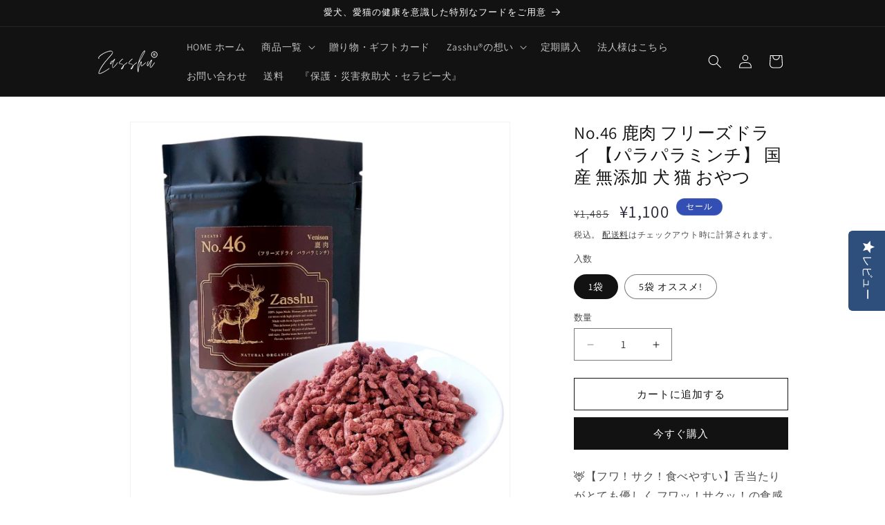

--- FILE ---
content_type: text/html; charset=utf-8
request_url: https://zasshu-jp.com/products/venison-freezedry-minced
body_size: 46004
content:
<!doctype html>
<html class="js" lang="ja">
  <head>
    <meta charset="utf-8">
    <meta http-equiv="X-UA-Compatible" content="IE=edge">
    <meta name="viewport" content="width=device-width,initial-scale=1">
    <meta name="theme-color" content="">
    <link rel="canonical" href="https://zasshu-jp.com/products/venison-freezedry-minced"><link rel="icon" type="image/png" href="//zasshu-jp.com/cdn/shop/files/db65dcb461a8f68f7b89a116f3dd63c7.png?crop=center&height=32&v=1675736533&width=32"><link rel="preconnect" href="https://fonts.shopifycdn.com" crossorigin><title>
      ザッシュ│Zasshu 鹿肉フリーズドライ【パラパラミンチ】 国産
 &ndash; Zasshu®</title>

    
      <meta name="description" content="舌当たりがとても優しく フワッ！サクッ！の食感でワンちゃんもネコちゃんも食べやすい大・大・大人気おやつです。 🦌【高品質なお肉で安心】北海道産の最高品質なエゾ鹿を食べやすいフリーズドライにしました。高級レストランでも扱われる高品質なお肉を使用！！ 【ご飯にかけてもGOOD◎】食べムラのある子、シニアの子、療養中の子にもおすすめできるご飯のトッピングとして活躍できます。カリカリの食いつきアップに、おろし器で削ってふりかけに♪ 🦌【鹿肉おやつの栄養価】国産の良質な鹿肉だけで作ったおやつです。犬は動物性タンパク質を多めに摂取するのが理想。">
    

    

<meta property="og:site_name" content="Zasshu®">
<meta property="og:url" content="https://zasshu-jp.com/products/venison-freezedry-minced">
<meta property="og:title" content="ザッシュ│Zasshu 鹿肉フリーズドライ【パラパラミンチ】 国産">
<meta property="og:type" content="product">
<meta property="og:description" content="舌当たりがとても優しく フワッ！サクッ！の食感でワンちゃんもネコちゃんも食べやすい大・大・大人気おやつです。 🦌【高品質なお肉で安心】北海道産の最高品質なエゾ鹿を食べやすいフリーズドライにしました。高級レストランでも扱われる高品質なお肉を使用！！ 【ご飯にかけてもGOOD◎】食べムラのある子、シニアの子、療養中の子にもおすすめできるご飯のトッピングとして活躍できます。カリカリの食いつきアップに、おろし器で削ってふりかけに♪ 🦌【鹿肉おやつの栄養価】国産の良質な鹿肉だけで作ったおやつです。犬は動物性タンパク質を多めに摂取するのが理想。"><meta property="og:image" content="http://zasshu-jp.com/cdn/shop/files/7_bb89db37-23ab-4ac0-b7d2-d20d4b8a8a7b.png?v=1694858179">
  <meta property="og:image:secure_url" content="https://zasshu-jp.com/cdn/shop/files/7_bb89db37-23ab-4ac0-b7d2-d20d4b8a8a7b.png?v=1694858179">
  <meta property="og:image:width" content="600">
  <meta property="og:image:height" content="600"><meta property="og:price:amount" content="1,100">
  <meta property="og:price:currency" content="JPY"><meta name="twitter:site" content="@Zasshu_Japan"><meta name="twitter:card" content="summary_large_image">
<meta name="twitter:title" content="ザッシュ│Zasshu 鹿肉フリーズドライ【パラパラミンチ】 国産">
<meta name="twitter:description" content="舌当たりがとても優しく フワッ！サクッ！の食感でワンちゃんもネコちゃんも食べやすい大・大・大人気おやつです。 🦌【高品質なお肉で安心】北海道産の最高品質なエゾ鹿を食べやすいフリーズドライにしました。高級レストランでも扱われる高品質なお肉を使用！！ 【ご飯にかけてもGOOD◎】食べムラのある子、シニアの子、療養中の子にもおすすめできるご飯のトッピングとして活躍できます。カリカリの食いつきアップに、おろし器で削ってふりかけに♪ 🦌【鹿肉おやつの栄養価】国産の良質な鹿肉だけで作ったおやつです。犬は動物性タンパク質を多めに摂取するのが理想。">


    <script src="//zasshu-jp.com/cdn/shop/t/16/assets/constants.js?v=132983761750457495441719932049" defer="defer"></script>
    <script src="//zasshu-jp.com/cdn/shop/t/16/assets/pubsub.js?v=158357773527763999511719932050" defer="defer"></script>
    <script src="//zasshu-jp.com/cdn/shop/t/16/assets/global.js?v=88558128918567037191719932049" defer="defer"></script><script src="//zasshu-jp.com/cdn/shop/t/16/assets/animations.js?v=88693664871331136111719932049" defer="defer"></script><script>window.performance && window.performance.mark && window.performance.mark('shopify.content_for_header.start');</script><meta name="google-site-verification" content="506TrHcJRqo7p4TKAxWnFPjDUW9plvaguYLCUwCIK_c">
<meta name="facebook-domain-verification" content="j1iky9oblaxh45jcznxutot6imuidm">
<meta name="facebook-domain-verification" content="fpf8l74ra7v8wa2d8132xduafgclno">
<meta id="shopify-digital-wallet" name="shopify-digital-wallet" content="/50167414949/digital_wallets/dialog">
<meta name="shopify-checkout-api-token" content="85b20c1f353c4ffa24ffbe69357e92d8">
<meta id="in-context-paypal-metadata" data-shop-id="50167414949" data-venmo-supported="false" data-environment="production" data-locale="ja_JP" data-paypal-v4="true" data-currency="JPY">
<link rel="alternate" hreflang="x-default" href="https://zasshu-jp.com/products/venison-freezedry-minced">
<link rel="alternate" hreflang="ja" href="https://zasshu-jp.com/products/venison-freezedry-minced">
<link rel="alternate" hreflang="en" href="https://zasshu-jp.com/en/products/venison-freezedry-minced">
<link rel="alternate" type="application/json+oembed" href="https://zasshu-jp.com/products/venison-freezedry-minced.oembed">
<script async="async" src="/checkouts/internal/preloads.js?locale=ja-JP"></script>
<script id="shopify-features" type="application/json">{"accessToken":"85b20c1f353c4ffa24ffbe69357e92d8","betas":["rich-media-storefront-analytics"],"domain":"zasshu-jp.com","predictiveSearch":false,"shopId":50167414949,"locale":"ja"}</script>
<script>var Shopify = Shopify || {};
Shopify.shop = "zasshu.myshopify.com";
Shopify.locale = "ja";
Shopify.currency = {"active":"JPY","rate":"1.0"};
Shopify.country = "JP";
Shopify.theme = {"name":"Dawn02【ver15.0.0】","id":139072995493,"schema_name":"Dawn","schema_version":"15.0.0","theme_store_id":887,"role":"main"};
Shopify.theme.handle = "null";
Shopify.theme.style = {"id":null,"handle":null};
Shopify.cdnHost = "zasshu-jp.com/cdn";
Shopify.routes = Shopify.routes || {};
Shopify.routes.root = "/";</script>
<script type="module">!function(o){(o.Shopify=o.Shopify||{}).modules=!0}(window);</script>
<script>!function(o){function n(){var o=[];function n(){o.push(Array.prototype.slice.apply(arguments))}return n.q=o,n}var t=o.Shopify=o.Shopify||{};t.loadFeatures=n(),t.autoloadFeatures=n()}(window);</script>
<script id="shop-js-analytics" type="application/json">{"pageType":"product"}</script>
<script defer="defer" async type="module" src="//zasshu-jp.com/cdn/shopifycloud/shop-js/modules/v2/client.init-shop-cart-sync_PyU3Cxph.ja.esm.js"></script>
<script defer="defer" async type="module" src="//zasshu-jp.com/cdn/shopifycloud/shop-js/modules/v2/chunk.common_3XpQ5sgE.esm.js"></script>
<script type="module">
  await import("//zasshu-jp.com/cdn/shopifycloud/shop-js/modules/v2/client.init-shop-cart-sync_PyU3Cxph.ja.esm.js");
await import("//zasshu-jp.com/cdn/shopifycloud/shop-js/modules/v2/chunk.common_3XpQ5sgE.esm.js");

  window.Shopify.SignInWithShop?.initShopCartSync?.({"fedCMEnabled":true,"windoidEnabled":true});

</script>
<script>(function() {
  var isLoaded = false;
  function asyncLoad() {
    if (isLoaded) return;
    isLoaded = true;
    var urls = ["https:\/\/reconvert-cdn.com\/assets\/js\/store_reconvert_node.js?v=2\u0026scid=OWM1ZjVmOWJmYjQ5MmJlNTRlMzhiNmQxZDA0NThhZjkuMTY1YTAzNmU4OWM5YjIyZTBjMjYxY2Q0Yzg3ODQzZDk=\u0026shop=zasshu.myshopify.com"];
    for (var i = 0; i < urls.length; i++) {
      var s = document.createElement('script');
      s.type = 'text/javascript';
      s.async = true;
      s.src = urls[i];
      var x = document.getElementsByTagName('script')[0];
      x.parentNode.insertBefore(s, x);
    }
  };
  if(window.attachEvent) {
    window.attachEvent('onload', asyncLoad);
  } else {
    window.addEventListener('load', asyncLoad, false);
  }
})();</script>
<script id="__st">var __st={"a":50167414949,"offset":32400,"reqid":"a15aca66-eeff-4833-a511-e3f7b271d140-1768932187","pageurl":"zasshu-jp.com\/products\/venison-freezedry-minced","u":"7e5ae7fdc86f","p":"product","rtyp":"product","rid":8248413651109};</script>
<script>window.ShopifyPaypalV4VisibilityTracking = true;</script>
<script id="captcha-bootstrap">!function(){'use strict';const t='contact',e='account',n='new_comment',o=[[t,t],['blogs',n],['comments',n],[t,'customer']],c=[[e,'customer_login'],[e,'guest_login'],[e,'recover_customer_password'],[e,'create_customer']],r=t=>t.map((([t,e])=>`form[action*='/${t}']:not([data-nocaptcha='true']) input[name='form_type'][value='${e}']`)).join(','),a=t=>()=>t?[...document.querySelectorAll(t)].map((t=>t.form)):[];function s(){const t=[...o],e=r(t);return a(e)}const i='password',u='form_key',d=['recaptcha-v3-token','g-recaptcha-response','h-captcha-response',i],f=()=>{try{return window.sessionStorage}catch{return}},m='__shopify_v',_=t=>t.elements[u];function p(t,e,n=!1){try{const o=window.sessionStorage,c=JSON.parse(o.getItem(e)),{data:r}=function(t){const{data:e,action:n}=t;return t[m]||n?{data:e,action:n}:{data:t,action:n}}(c);for(const[e,n]of Object.entries(r))t.elements[e]&&(t.elements[e].value=n);n&&o.removeItem(e)}catch(o){console.error('form repopulation failed',{error:o})}}const l='form_type',E='cptcha';function T(t){t.dataset[E]=!0}const w=window,h=w.document,L='Shopify',v='ce_forms',y='captcha';let A=!1;((t,e)=>{const n=(g='f06e6c50-85a8-45c8-87d0-21a2b65856fe',I='https://cdn.shopify.com/shopifycloud/storefront-forms-hcaptcha/ce_storefront_forms_captcha_hcaptcha.v1.5.2.iife.js',D={infoText:'hCaptchaによる保護',privacyText:'プライバシー',termsText:'利用規約'},(t,e,n)=>{const o=w[L][v],c=o.bindForm;if(c)return c(t,g,e,D).then(n);var r;o.q.push([[t,g,e,D],n]),r=I,A||(h.body.append(Object.assign(h.createElement('script'),{id:'captcha-provider',async:!0,src:r})),A=!0)});var g,I,D;w[L]=w[L]||{},w[L][v]=w[L][v]||{},w[L][v].q=[],w[L][y]=w[L][y]||{},w[L][y].protect=function(t,e){n(t,void 0,e),T(t)},Object.freeze(w[L][y]),function(t,e,n,w,h,L){const[v,y,A,g]=function(t,e,n){const i=e?o:[],u=t?c:[],d=[...i,...u],f=r(d),m=r(i),_=r(d.filter((([t,e])=>n.includes(e))));return[a(f),a(m),a(_),s()]}(w,h,L),I=t=>{const e=t.target;return e instanceof HTMLFormElement?e:e&&e.form},D=t=>v().includes(t);t.addEventListener('submit',(t=>{const e=I(t);if(!e)return;const n=D(e)&&!e.dataset.hcaptchaBound&&!e.dataset.recaptchaBound,o=_(e),c=g().includes(e)&&(!o||!o.value);(n||c)&&t.preventDefault(),c&&!n&&(function(t){try{if(!f())return;!function(t){const e=f();if(!e)return;const n=_(t);if(!n)return;const o=n.value;o&&e.removeItem(o)}(t);const e=Array.from(Array(32),(()=>Math.random().toString(36)[2])).join('');!function(t,e){_(t)||t.append(Object.assign(document.createElement('input'),{type:'hidden',name:u})),t.elements[u].value=e}(t,e),function(t,e){const n=f();if(!n)return;const o=[...t.querySelectorAll(`input[type='${i}']`)].map((({name:t})=>t)),c=[...d,...o],r={};for(const[a,s]of new FormData(t).entries())c.includes(a)||(r[a]=s);n.setItem(e,JSON.stringify({[m]:1,action:t.action,data:r}))}(t,e)}catch(e){console.error('failed to persist form',e)}}(e),e.submit())}));const S=(t,e)=>{t&&!t.dataset[E]&&(n(t,e.some((e=>e===t))),T(t))};for(const o of['focusin','change'])t.addEventListener(o,(t=>{const e=I(t);D(e)&&S(e,y())}));const B=e.get('form_key'),M=e.get(l),P=B&&M;t.addEventListener('DOMContentLoaded',(()=>{const t=y();if(P)for(const e of t)e.elements[l].value===M&&p(e,B);[...new Set([...A(),...v().filter((t=>'true'===t.dataset.shopifyCaptcha))])].forEach((e=>S(e,t)))}))}(h,new URLSearchParams(w.location.search),n,t,e,['guest_login'])})(!0,!0)}();</script>
<script integrity="sha256-4kQ18oKyAcykRKYeNunJcIwy7WH5gtpwJnB7kiuLZ1E=" data-source-attribution="shopify.loadfeatures" defer="defer" src="//zasshu-jp.com/cdn/shopifycloud/storefront/assets/storefront/load_feature-a0a9edcb.js" crossorigin="anonymous"></script>
<script data-source-attribution="shopify.dynamic_checkout.dynamic.init">var Shopify=Shopify||{};Shopify.PaymentButton=Shopify.PaymentButton||{isStorefrontPortableWallets:!0,init:function(){window.Shopify.PaymentButton.init=function(){};var t=document.createElement("script");t.src="https://zasshu-jp.com/cdn/shopifycloud/portable-wallets/latest/portable-wallets.ja.js",t.type="module",document.head.appendChild(t)}};
</script>
<script data-source-attribution="shopify.dynamic_checkout.buyer_consent">
  function portableWalletsHideBuyerConsent(e){var t=document.getElementById("shopify-buyer-consent"),n=document.getElementById("shopify-subscription-policy-button");t&&n&&(t.classList.add("hidden"),t.setAttribute("aria-hidden","true"),n.removeEventListener("click",e))}function portableWalletsShowBuyerConsent(e){var t=document.getElementById("shopify-buyer-consent"),n=document.getElementById("shopify-subscription-policy-button");t&&n&&(t.classList.remove("hidden"),t.removeAttribute("aria-hidden"),n.addEventListener("click",e))}window.Shopify?.PaymentButton&&(window.Shopify.PaymentButton.hideBuyerConsent=portableWalletsHideBuyerConsent,window.Shopify.PaymentButton.showBuyerConsent=portableWalletsShowBuyerConsent);
</script>
<script>
  function portableWalletsCleanup(e){e&&e.src&&console.error("Failed to load portable wallets script "+e.src);var t=document.querySelectorAll("shopify-accelerated-checkout .shopify-payment-button__skeleton, shopify-accelerated-checkout-cart .wallet-cart-button__skeleton"),e=document.getElementById("shopify-buyer-consent");for(let e=0;e<t.length;e++)t[e].remove();e&&e.remove()}function portableWalletsNotLoadedAsModule(e){e instanceof ErrorEvent&&"string"==typeof e.message&&e.message.includes("import.meta")&&"string"==typeof e.filename&&e.filename.includes("portable-wallets")&&(window.removeEventListener("error",portableWalletsNotLoadedAsModule),window.Shopify.PaymentButton.failedToLoad=e,"loading"===document.readyState?document.addEventListener("DOMContentLoaded",window.Shopify.PaymentButton.init):window.Shopify.PaymentButton.init())}window.addEventListener("error",portableWalletsNotLoadedAsModule);
</script>

<script type="module" src="https://zasshu-jp.com/cdn/shopifycloud/portable-wallets/latest/portable-wallets.ja.js" onError="portableWalletsCleanup(this)" crossorigin="anonymous"></script>
<script nomodule>
  document.addEventListener("DOMContentLoaded", portableWalletsCleanup);
</script>

<link id="shopify-accelerated-checkout-styles" rel="stylesheet" media="screen" href="https://zasshu-jp.com/cdn/shopifycloud/portable-wallets/latest/accelerated-checkout-backwards-compat.css" crossorigin="anonymous">
<style id="shopify-accelerated-checkout-cart">
        #shopify-buyer-consent {
  margin-top: 1em;
  display: inline-block;
  width: 100%;
}

#shopify-buyer-consent.hidden {
  display: none;
}

#shopify-subscription-policy-button {
  background: none;
  border: none;
  padding: 0;
  text-decoration: underline;
  font-size: inherit;
  cursor: pointer;
}

#shopify-subscription-policy-button::before {
  box-shadow: none;
}

      </style>
<script id="sections-script" data-sections="header" defer="defer" src="//zasshu-jp.com/cdn/shop/t/16/compiled_assets/scripts.js?v=1852"></script>
<script>window.performance && window.performance.mark && window.performance.mark('shopify.content_for_header.end');</script>


    <style data-shopify>
      @font-face {
  font-family: Assistant;
  font-weight: 400;
  font-style: normal;
  font-display: swap;
  src: url("//zasshu-jp.com/cdn/fonts/assistant/assistant_n4.9120912a469cad1cc292572851508ca49d12e768.woff2") format("woff2"),
       url("//zasshu-jp.com/cdn/fonts/assistant/assistant_n4.6e9875ce64e0fefcd3f4446b7ec9036b3ddd2985.woff") format("woff");
}

      @font-face {
  font-family: Assistant;
  font-weight: 700;
  font-style: normal;
  font-display: swap;
  src: url("//zasshu-jp.com/cdn/fonts/assistant/assistant_n7.bf44452348ec8b8efa3aa3068825305886b1c83c.woff2") format("woff2"),
       url("//zasshu-jp.com/cdn/fonts/assistant/assistant_n7.0c887fee83f6b3bda822f1150b912c72da0f7b64.woff") format("woff");
}

      
      
      @font-face {
  font-family: Assistant;
  font-weight: 400;
  font-style: normal;
  font-display: swap;
  src: url("//zasshu-jp.com/cdn/fonts/assistant/assistant_n4.9120912a469cad1cc292572851508ca49d12e768.woff2") format("woff2"),
       url("//zasshu-jp.com/cdn/fonts/assistant/assistant_n4.6e9875ce64e0fefcd3f4446b7ec9036b3ddd2985.woff") format("woff");
}


      
        :root,
        .color-scheme-1 {
          --color-background: 255,255,255;
        
          --gradient-background: #ffffff;
        

        

        --color-foreground: 18,18,18;
        --color-background-contrast: 191,191,191;
        --color-shadow: 18,18,18;
        --color-button: 18,18,18;
        --color-button-text: 255,255,255;
        --color-secondary-button: 255,255,255;
        --color-secondary-button-text: 18,18,18;
        --color-link: 18,18,18;
        --color-badge-foreground: 18,18,18;
        --color-badge-background: 255,255,255;
        --color-badge-border: 18,18,18;
        --payment-terms-background-color: rgb(255 255 255);
      }
      
        
        .color-scheme-2 {
          --color-background: 243,243,243;
        
          --gradient-background: #f3f3f3;
        

        

        --color-foreground: 18,18,18;
        --color-background-contrast: 179,179,179;
        --color-shadow: 18,18,18;
        --color-button: 18,18,18;
        --color-button-text: 243,243,243;
        --color-secondary-button: 243,243,243;
        --color-secondary-button-text: 18,18,18;
        --color-link: 18,18,18;
        --color-badge-foreground: 18,18,18;
        --color-badge-background: 243,243,243;
        --color-badge-border: 18,18,18;
        --payment-terms-background-color: rgb(243 243 243);
      }
      
        
        .color-scheme-3 {
          --color-background: 36,40,51;
        
          --gradient-background: #242833;
        

        

        --color-foreground: 255,255,255;
        --color-background-contrast: 47,52,66;
        --color-shadow: 18,18,18;
        --color-button: 255,255,255;
        --color-button-text: 0,0,0;
        --color-secondary-button: 36,40,51;
        --color-secondary-button-text: 255,255,255;
        --color-link: 255,255,255;
        --color-badge-foreground: 255,255,255;
        --color-badge-background: 36,40,51;
        --color-badge-border: 255,255,255;
        --payment-terms-background-color: rgb(36 40 51);
      }
      
        
        .color-scheme-4 {
          --color-background: 18,18,18;
        
          --gradient-background: #121212;
        

        

        --color-foreground: 255,255,255;
        --color-background-contrast: 146,146,146;
        --color-shadow: 18,18,18;
        --color-button: 255,255,255;
        --color-button-text: 18,18,18;
        --color-secondary-button: 18,18,18;
        --color-secondary-button-text: 255,255,255;
        --color-link: 255,255,255;
        --color-badge-foreground: 255,255,255;
        --color-badge-background: 18,18,18;
        --color-badge-border: 255,255,255;
        --payment-terms-background-color: rgb(18 18 18);
      }
      
        
        .color-scheme-5 {
          --color-background: 51,79,180;
        
          --gradient-background: #334fb4;
        

        

        --color-foreground: 255,255,255;
        --color-background-contrast: 23,35,81;
        --color-shadow: 18,18,18;
        --color-button: 255,255,255;
        --color-button-text: 51,79,180;
        --color-secondary-button: 51,79,180;
        --color-secondary-button-text: 255,255,255;
        --color-link: 255,255,255;
        --color-badge-foreground: 255,255,255;
        --color-badge-background: 51,79,180;
        --color-badge-border: 255,255,255;
        --payment-terms-background-color: rgb(51 79 180);
      }
      

      body, .color-scheme-1, .color-scheme-2, .color-scheme-3, .color-scheme-4, .color-scheme-5 {
        color: rgba(var(--color-foreground), 0.75);
        background-color: rgb(var(--color-background));
      }

      :root {
        --font-body-family: Assistant, sans-serif;
        --font-body-style: normal;
        --font-body-weight: 400;
        --font-body-weight-bold: 700;

        --font-heading-family: Assistant, sans-serif;
        --font-heading-style: normal;
        --font-heading-weight: 400;

        --font-body-scale: 1.0;
        --font-heading-scale: 1.0;

        --media-padding: px;
        --media-border-opacity: 0.05;
        --media-border-width: 1px;
        --media-radius: 0px;
        --media-shadow-opacity: 0.0;
        --media-shadow-horizontal-offset: 0px;
        --media-shadow-vertical-offset: 0px;
        --media-shadow-blur-radius: 0px;
        --media-shadow-visible: 0;

        --page-width: 110rem;
        --page-width-margin: 0rem;

        --product-card-image-padding: 0.0rem;
        --product-card-corner-radius: 0.0rem;
        --product-card-text-alignment: left;
        --product-card-border-width: 0.0rem;
        --product-card-border-opacity: 0.0;
        --product-card-shadow-opacity: 0.1;
        --product-card-shadow-visible: 1;
        --product-card-shadow-horizontal-offset: 0.0rem;
        --product-card-shadow-vertical-offset: 0.0rem;
        --product-card-shadow-blur-radius: 0.0rem;

        --collection-card-image-padding: 0.0rem;
        --collection-card-corner-radius: 0.0rem;
        --collection-card-text-alignment: left;
        --collection-card-border-width: 0.0rem;
        --collection-card-border-opacity: 0.0;
        --collection-card-shadow-opacity: 0.1;
        --collection-card-shadow-visible: 1;
        --collection-card-shadow-horizontal-offset: 0.0rem;
        --collection-card-shadow-vertical-offset: 0.0rem;
        --collection-card-shadow-blur-radius: 0.0rem;

        --blog-card-image-padding: 0.0rem;
        --blog-card-corner-radius: 0.0rem;
        --blog-card-text-alignment: left;
        --blog-card-border-width: 0.0rem;
        --blog-card-border-opacity: 0.0;
        --blog-card-shadow-opacity: 0.1;
        --blog-card-shadow-visible: 1;
        --blog-card-shadow-horizontal-offset: 0.0rem;
        --blog-card-shadow-vertical-offset: 0.0rem;
        --blog-card-shadow-blur-radius: 0.0rem;

        --badge-corner-radius: 4.0rem;

        --popup-border-width: 1px;
        --popup-border-opacity: 0.1;
        --popup-corner-radius: 0px;
        --popup-shadow-opacity: 0.0;
        --popup-shadow-horizontal-offset: 0px;
        --popup-shadow-vertical-offset: 0px;
        --popup-shadow-blur-radius: 0px;

        --drawer-border-width: 1px;
        --drawer-border-opacity: 0.1;
        --drawer-shadow-opacity: 0.0;
        --drawer-shadow-horizontal-offset: 0px;
        --drawer-shadow-vertical-offset: 0px;
        --drawer-shadow-blur-radius: 0px;

        --spacing-sections-desktop: 0px;
        --spacing-sections-mobile: 0px;

        --grid-desktop-vertical-spacing: 8px;
        --grid-desktop-horizontal-spacing: 8px;
        --grid-mobile-vertical-spacing: 4px;
        --grid-mobile-horizontal-spacing: 4px;

        --text-boxes-border-opacity: 0.0;
        --text-boxes-border-width: 0px;
        --text-boxes-radius: 0px;
        --text-boxes-shadow-opacity: 0.0;
        --text-boxes-shadow-visible: 0;
        --text-boxes-shadow-horizontal-offset: 0px;
        --text-boxes-shadow-vertical-offset: 0px;
        --text-boxes-shadow-blur-radius: 0px;

        --buttons-radius: 0px;
        --buttons-radius-outset: 0px;
        --buttons-border-width: 1px;
        --buttons-border-opacity: 1.0;
        --buttons-shadow-opacity: 0.0;
        --buttons-shadow-visible: 0;
        --buttons-shadow-horizontal-offset: 0px;
        --buttons-shadow-vertical-offset: 0px;
        --buttons-shadow-blur-radius: 0px;
        --buttons-border-offset: 0px;

        --inputs-radius: 0px;
        --inputs-border-width: 1px;
        --inputs-border-opacity: 0.55;
        --inputs-shadow-opacity: 0.0;
        --inputs-shadow-horizontal-offset: 0px;
        --inputs-margin-offset: 0px;
        --inputs-shadow-vertical-offset: 0px;
        --inputs-shadow-blur-radius: 0px;
        --inputs-radius-outset: 0px;

        --variant-pills-radius: 40px;
        --variant-pills-border-width: 1px;
        --variant-pills-border-opacity: 0.55;
        --variant-pills-shadow-opacity: 0.0;
        --variant-pills-shadow-horizontal-offset: 0px;
        --variant-pills-shadow-vertical-offset: 0px;
        --variant-pills-shadow-blur-radius: 0px;
      }

      *,
      *::before,
      *::after {
        box-sizing: inherit;
      }

      html {
        box-sizing: border-box;
        font-size: calc(var(--font-body-scale) * 62.5%);
        height: 100%;
      }

      body {
        display: grid;
        grid-template-rows: auto auto 1fr auto;
        grid-template-columns: 100%;
        min-height: 100%;
        margin: 0;
        font-size: 1.5rem;
        letter-spacing: 0.06rem;
        line-height: calc(1 + 0.8 / var(--font-body-scale));
        font-family: var(--font-body-family);
        font-style: var(--font-body-style);
        font-weight: var(--font-body-weight);
      }

      @media screen and (min-width: 750px) {
        body {
          font-size: 1.6rem;
        }
      }
    </style>

    <link href="//zasshu-jp.com/cdn/shop/t/16/assets/base.css?v=144968985024194912401719932049" rel="stylesheet" type="text/css" media="all" />

      <link rel="preload" as="font" href="//zasshu-jp.com/cdn/fonts/assistant/assistant_n4.9120912a469cad1cc292572851508ca49d12e768.woff2" type="font/woff2" crossorigin>
      

      <link rel="preload" as="font" href="//zasshu-jp.com/cdn/fonts/assistant/assistant_n4.9120912a469cad1cc292572851508ca49d12e768.woff2" type="font/woff2" crossorigin>
      
<link href="//zasshu-jp.com/cdn/shop/t/16/assets/component-localization-form.css?v=120620094879297847921719932049" rel="stylesheet" type="text/css" media="all" />
      <script src="//zasshu-jp.com/cdn/shop/t/16/assets/localization-form.js?v=144176611646395275351719932049" defer="defer"></script><link
        rel="stylesheet"
        href="//zasshu-jp.com/cdn/shop/t/16/assets/component-predictive-search.css?v=118923337488134913561719932049"
        media="print"
        onload="this.media='all'"
      ><script>
      if (Shopify.designMode) {
        document.documentElement.classList.add('shopify-design-mode');
      }
    </script>
  

<!-- BEGIN app block: shopify://apps/pagefly-page-builder/blocks/app-embed/83e179f7-59a0-4589-8c66-c0dddf959200 -->

<!-- BEGIN app snippet: pagefly-cro-ab-testing-main -->







<script>
  ;(function () {
    const url = new URL(window.location)
    const viewParam = url.searchParams.get('view')
    if (viewParam && viewParam.includes('variant-pf-')) {
      url.searchParams.set('pf_v', viewParam)
      url.searchParams.delete('view')
      window.history.replaceState({}, '', url)
    }
  })()
</script>



<script type='module'>
  
  window.PAGEFLY_CRO = window.PAGEFLY_CRO || {}

  window.PAGEFLY_CRO['data_debug'] = {
    original_template_suffix: "all_products",
    allow_ab_test: false,
    ab_test_start_time: 0,
    ab_test_end_time: 0,
    today_date_time: 1768932188000,
  }
  window.PAGEFLY_CRO['GA4'] = { enabled: false}
</script>

<!-- END app snippet -->








  <script src='https://cdn.shopify.com/extensions/019bb4f9-aed6-78a3-be91-e9d44663e6bf/pagefly-page-builder-215/assets/pagefly-helper.js' defer='defer'></script>

  <script src='https://cdn.shopify.com/extensions/019bb4f9-aed6-78a3-be91-e9d44663e6bf/pagefly-page-builder-215/assets/pagefly-general-helper.js' defer='defer'></script>

  <script src='https://cdn.shopify.com/extensions/019bb4f9-aed6-78a3-be91-e9d44663e6bf/pagefly-page-builder-215/assets/pagefly-snap-slider.js' defer='defer'></script>

  <script src='https://cdn.shopify.com/extensions/019bb4f9-aed6-78a3-be91-e9d44663e6bf/pagefly-page-builder-215/assets/pagefly-slideshow-v3.js' defer='defer'></script>

  <script src='https://cdn.shopify.com/extensions/019bb4f9-aed6-78a3-be91-e9d44663e6bf/pagefly-page-builder-215/assets/pagefly-slideshow-v4.js' defer='defer'></script>

  <script src='https://cdn.shopify.com/extensions/019bb4f9-aed6-78a3-be91-e9d44663e6bf/pagefly-page-builder-215/assets/pagefly-glider.js' defer='defer'></script>

  <script src='https://cdn.shopify.com/extensions/019bb4f9-aed6-78a3-be91-e9d44663e6bf/pagefly-page-builder-215/assets/pagefly-slideshow-v1-v2.js' defer='defer'></script>

  <script src='https://cdn.shopify.com/extensions/019bb4f9-aed6-78a3-be91-e9d44663e6bf/pagefly-page-builder-215/assets/pagefly-product-media.js' defer='defer'></script>

  <script src='https://cdn.shopify.com/extensions/019bb4f9-aed6-78a3-be91-e9d44663e6bf/pagefly-page-builder-215/assets/pagefly-product.js' defer='defer'></script>


<script id='pagefly-helper-data' type='application/json'>
  {
    "page_optimization": {
      "assets_prefetching": false
    },
    "elements_asset_mapper": {
      "Accordion": "https://cdn.shopify.com/extensions/019bb4f9-aed6-78a3-be91-e9d44663e6bf/pagefly-page-builder-215/assets/pagefly-accordion.js",
      "Accordion3": "https://cdn.shopify.com/extensions/019bb4f9-aed6-78a3-be91-e9d44663e6bf/pagefly-page-builder-215/assets/pagefly-accordion3.js",
      "CountDown": "https://cdn.shopify.com/extensions/019bb4f9-aed6-78a3-be91-e9d44663e6bf/pagefly-page-builder-215/assets/pagefly-countdown.js",
      "GMap1": "https://cdn.shopify.com/extensions/019bb4f9-aed6-78a3-be91-e9d44663e6bf/pagefly-page-builder-215/assets/pagefly-gmap.js",
      "GMap2": "https://cdn.shopify.com/extensions/019bb4f9-aed6-78a3-be91-e9d44663e6bf/pagefly-page-builder-215/assets/pagefly-gmap.js",
      "GMapBasicV2": "https://cdn.shopify.com/extensions/019bb4f9-aed6-78a3-be91-e9d44663e6bf/pagefly-page-builder-215/assets/pagefly-gmap.js",
      "GMapAdvancedV2": "https://cdn.shopify.com/extensions/019bb4f9-aed6-78a3-be91-e9d44663e6bf/pagefly-page-builder-215/assets/pagefly-gmap.js",
      "HTML.Video": "https://cdn.shopify.com/extensions/019bb4f9-aed6-78a3-be91-e9d44663e6bf/pagefly-page-builder-215/assets/pagefly-htmlvideo.js",
      "HTML.Video2": "https://cdn.shopify.com/extensions/019bb4f9-aed6-78a3-be91-e9d44663e6bf/pagefly-page-builder-215/assets/pagefly-htmlvideo2.js",
      "HTML.Video3": "https://cdn.shopify.com/extensions/019bb4f9-aed6-78a3-be91-e9d44663e6bf/pagefly-page-builder-215/assets/pagefly-htmlvideo2.js",
      "BackgroundVideo": "https://cdn.shopify.com/extensions/019bb4f9-aed6-78a3-be91-e9d44663e6bf/pagefly-page-builder-215/assets/pagefly-htmlvideo2.js",
      "Instagram": "https://cdn.shopify.com/extensions/019bb4f9-aed6-78a3-be91-e9d44663e6bf/pagefly-page-builder-215/assets/pagefly-instagram.js",
      "Instagram2": "https://cdn.shopify.com/extensions/019bb4f9-aed6-78a3-be91-e9d44663e6bf/pagefly-page-builder-215/assets/pagefly-instagram.js",
      "Insta3": "https://cdn.shopify.com/extensions/019bb4f9-aed6-78a3-be91-e9d44663e6bf/pagefly-page-builder-215/assets/pagefly-instagram3.js",
      "Tabs": "https://cdn.shopify.com/extensions/019bb4f9-aed6-78a3-be91-e9d44663e6bf/pagefly-page-builder-215/assets/pagefly-tab.js",
      "Tabs3": "https://cdn.shopify.com/extensions/019bb4f9-aed6-78a3-be91-e9d44663e6bf/pagefly-page-builder-215/assets/pagefly-tab3.js",
      "ProductBox": "https://cdn.shopify.com/extensions/019bb4f9-aed6-78a3-be91-e9d44663e6bf/pagefly-page-builder-215/assets/pagefly-cart.js",
      "FBPageBox2": "https://cdn.shopify.com/extensions/019bb4f9-aed6-78a3-be91-e9d44663e6bf/pagefly-page-builder-215/assets/pagefly-facebook.js",
      "FBLikeButton2": "https://cdn.shopify.com/extensions/019bb4f9-aed6-78a3-be91-e9d44663e6bf/pagefly-page-builder-215/assets/pagefly-facebook.js",
      "TwitterFeed2": "https://cdn.shopify.com/extensions/019bb4f9-aed6-78a3-be91-e9d44663e6bf/pagefly-page-builder-215/assets/pagefly-twitter.js",
      "Paragraph4": "https://cdn.shopify.com/extensions/019bb4f9-aed6-78a3-be91-e9d44663e6bf/pagefly-page-builder-215/assets/pagefly-paragraph4.js",

      "AliReviews": "https://cdn.shopify.com/extensions/019bb4f9-aed6-78a3-be91-e9d44663e6bf/pagefly-page-builder-215/assets/pagefly-3rd-elements.js",
      "BackInStock": "https://cdn.shopify.com/extensions/019bb4f9-aed6-78a3-be91-e9d44663e6bf/pagefly-page-builder-215/assets/pagefly-3rd-elements.js",
      "GloboBackInStock": "https://cdn.shopify.com/extensions/019bb4f9-aed6-78a3-be91-e9d44663e6bf/pagefly-page-builder-215/assets/pagefly-3rd-elements.js",
      "GrowaveWishlist": "https://cdn.shopify.com/extensions/019bb4f9-aed6-78a3-be91-e9d44663e6bf/pagefly-page-builder-215/assets/pagefly-3rd-elements.js",
      "InfiniteOptionsShopPad": "https://cdn.shopify.com/extensions/019bb4f9-aed6-78a3-be91-e9d44663e6bf/pagefly-page-builder-215/assets/pagefly-3rd-elements.js",
      "InkybayProductPersonalizer": "https://cdn.shopify.com/extensions/019bb4f9-aed6-78a3-be91-e9d44663e6bf/pagefly-page-builder-215/assets/pagefly-3rd-elements.js",
      "LimeSpot": "https://cdn.shopify.com/extensions/019bb4f9-aed6-78a3-be91-e9d44663e6bf/pagefly-page-builder-215/assets/pagefly-3rd-elements.js",
      "Loox": "https://cdn.shopify.com/extensions/019bb4f9-aed6-78a3-be91-e9d44663e6bf/pagefly-page-builder-215/assets/pagefly-3rd-elements.js",
      "Opinew": "https://cdn.shopify.com/extensions/019bb4f9-aed6-78a3-be91-e9d44663e6bf/pagefly-page-builder-215/assets/pagefly-3rd-elements.js",
      "Powr": "https://cdn.shopify.com/extensions/019bb4f9-aed6-78a3-be91-e9d44663e6bf/pagefly-page-builder-215/assets/pagefly-3rd-elements.js",
      "ProductReviews": "https://cdn.shopify.com/extensions/019bb4f9-aed6-78a3-be91-e9d44663e6bf/pagefly-page-builder-215/assets/pagefly-3rd-elements.js",
      "PushOwl": "https://cdn.shopify.com/extensions/019bb4f9-aed6-78a3-be91-e9d44663e6bf/pagefly-page-builder-215/assets/pagefly-3rd-elements.js",
      "ReCharge": "https://cdn.shopify.com/extensions/019bb4f9-aed6-78a3-be91-e9d44663e6bf/pagefly-page-builder-215/assets/pagefly-3rd-elements.js",
      "Rivyo": "https://cdn.shopify.com/extensions/019bb4f9-aed6-78a3-be91-e9d44663e6bf/pagefly-page-builder-215/assets/pagefly-3rd-elements.js",
      "TrackingMore": "https://cdn.shopify.com/extensions/019bb4f9-aed6-78a3-be91-e9d44663e6bf/pagefly-page-builder-215/assets/pagefly-3rd-elements.js",
      "Vitals": "https://cdn.shopify.com/extensions/019bb4f9-aed6-78a3-be91-e9d44663e6bf/pagefly-page-builder-215/assets/pagefly-3rd-elements.js",
      "Wiser": "https://cdn.shopify.com/extensions/019bb4f9-aed6-78a3-be91-e9d44663e6bf/pagefly-page-builder-215/assets/pagefly-3rd-elements.js"
    },
    "custom_elements_mapper": {
      "pf-click-action-element": "https://cdn.shopify.com/extensions/019bb4f9-aed6-78a3-be91-e9d44663e6bf/pagefly-page-builder-215/assets/pagefly-click-action-element.js",
      "pf-dialog-element": "https://cdn.shopify.com/extensions/019bb4f9-aed6-78a3-be91-e9d44663e6bf/pagefly-page-builder-215/assets/pagefly-dialog-element.js"
    }
  }
</script>


<!-- END app block --><!-- BEGIN app block: shopify://apps/yotpo-product-reviews/blocks/settings/eb7dfd7d-db44-4334-bc49-c893b51b36cf -->


<script type="text/javascript">
  (function e(){var e=document.createElement("script");
  e.type="text/javascript",e.async=true,
  e.src="//staticw2.yotpo.com/XcU9QWri1qvTYQJlqRNCGsdmtWRijG4trDRoD4uZ/widget.js?lang=ja";
  var t=document.getElementsByTagName("script")[0];
  t.parentNode.insertBefore(e,t)})();
</script>



  
<!-- END app block --><!-- BEGIN app block: shopify://apps/paywhirl-subscriptions/blocks/paywhirl-customer-portal/41e95d60-82cf-46e8-84de-618d7e4c37b7 -->



<style>
@keyframes paywhirl-customer-portal-loader {
  0% { -ms-transform: rotate(0deg); -webkit-transform: rotate(0deg); transform: rotate(0deg); }
  100% { -ms-transform: rotate(360deg); -webkit-transform: rotate(360deg); transform: rotate(360deg); }
}

#paywhirl-customer-portal-frame {
  width: 100%;
  height: 0;
  border: none;
}

#paywhirl-customer-portal-loader {
  margin-top: 100px;
  text-align: center;
}

html.paywhirl-customer-portal main#MainContent > :not(#paywhirl-customer-portal-wrap) {
  display: none !important;
}
</style>

<script type="text/javascript">
(function() {
  const locale = window.Shopify && window.Shopify.locale ? window.Shopify.locale : 'en';

  const showSubscriptionsLink = false;
  const showCustomerLoginNote = false;
  const showAddressChangeNote = false;

  addEventListener('DOMContentLoaded', () => {
    const accountPath = '/account'
    if (showSubscriptionsLink && location.pathname === accountPath) {
      addSubscriptionsUrl()
    }

    const addressesPath = '/account/addresses'
    if (showAddressChangeNote && location.pathname === addressesPath) {
      addAddressChangeNote()
    }

    const accountLoginPath = '/account/login'
    if (showCustomerLoginNote && location.pathname === accountLoginPath) {
      addCustomerLoginNote()
    }
  }, { once: true });

  const portalPage = (() => {
    const match = location.search.match(/[\?&]pw-page=([^&]+)/);
    return match ? decodeURIComponent(match[1]) : null;
  })()

  if (!portalPage) {
    return;
  }

  document.querySelector('html').classList.add('paywhirl-customer-portal');

  function addSubscriptionsUrl() {
    const addressesLinkElements = document.querySelectorAll('[href="/account/addresses"]');

    Array.from(addressesLinkElements).forEach((addressesLinkElement) => {
      let targetElement = addressesLinkElement;
      let snippet = new DocumentFragment();

      const subscriptionLinkElement = document.createElement('A');
      const linkClasses = addressesLinkElement.getAttribute('class');
      subscriptionLinkElement.innerHTML = t('general:account-subscriptions-link', 'My Subscriptions');
      subscriptionLinkElement.setAttribute('href', '/account?pw-page=%2F');
      linkClasses && subscriptionLinkElement.setAttribute('class', linkClasses);

      if (!targetElement.nextElementSibling && !targetElement.previousElementSibling) {
          targetElement = addressesLinkElement.parentElement;

          const container = document.createElement(targetElement.tagName);
          const containerClasses = targetElement.getAttribute('class');
          containerClasses && container.setAttribute('class', containerClasses);

          snippet = container;
      }

      snippet.appendChild(subscriptionLinkElement);

      targetElement.after(snippet)

      const targetDisplayStyle = window.getComputedStyle(targetElement).display;
      if (['inline', 'inline-block'].includes(targetDisplayStyle)) {
          targetElement.after(document.createElement('BR'))
      }
    });
  }

  function addAddressChangeNote() {
    const addressesPath = '/account/addresses'
    const forms = document.querySelectorAll('form[action^="' + addressesPath + '"]')

    Array.from(forms).forEach((form) => {
      const submitButton = form.querySelector('[type="submit"]')
      const infoText = document.createElement('P')
      const subscriptionsLink = t('general:account-subscriptions-link', 'my subscriptions').toLowerCase()
      const text = t('general:default-address-change-note', "Changing your default address does not affect existing subscriptions. If you'd like to change your delivery address for recurring orders, please visit the _SUBSCRIPTIONS_LINK_ page")
      infoText.innerHTML = text.replace('_SUBSCRIPTIONS_LINK_', '<a href="/account?pw-page=%2F">' + subscriptionsLink + '</a>')

      if (submitButton) {
        submitButton.parentElement.insertBefore(infoText, submitButton)
        return
      }

      const defaultAddressInput = form.querySelector('input[name="address[default]"]')
      if (defaultAddressInput) {
        defaultAddressInput.parentElement.insertBefore(infoText, defaultAddressInput)
      }
    })
  }

  function addCustomerLoginNote() {
    const accountLoginPath = '/account/login'
    const forms = document.querySelectorAll('form[action^="' + accountLoginPath + '"]')

    Array.from(forms).forEach((form) => {
      const textNote = document.createElement('P')
      textNote.innerHTML = t('general:customer-login-page-note', 'In order to access your subscriptions, create an account with the same email address')
      form.append(textNote)
    })
  }

  function t(key, defaultValue) {
    const settings = {"translations":{"default:general:are-you-sure":"Are you sure?","default:general:account-header":"My account","default:general:account-return-link":"Return to Account Details","default:general:account-subscriptions-link":"My Subscriptions","default:general:account-orders-link":"Orders","default:general:account-log-out-link":"Log out","default:general:account-go-to-store-link":"Go to store","default:general:customer-login-page-note":"In order to access your subscriptions, create an account with the same email address","default:general:default-address-change-note":"Changing your default address does not affect existing subscriptions. If you'd like to change your delivery address for recurring orders, please visit the _SUBSCRIPTIONS_LINK_ page","default:plan-selector:header":"\u8cfc\u5165\u30bf\u30a4\u30d7","default:plan-selector:one-time-purchase-label":"\u4eca\u56de\u3060\u3051\u306e\u8cfc\u5165","default:plan-selector:price-from-label":"from","default:plan-selector:about-subscriptions-label":"\u5b9a\u671f\u4fbf\u306b\u3064\u3044\u3066","default:plan-selector:about-subscriptions-content":"\u5b9a\u671f\u4fbf\u306f\u3001\u5b9a\u671f\u7684\u306b\u8cfc\u5165\u3055\u308c\u308b\u5546\u54c1\u3092\u81ea\u52d5\u7684\u306b\u7d99\u7d9a\u3057\u3066\u304a\u5c4a\u3051\u3059\u308b\u30b5\u30fc\u30d3\u30b9\u3067\u3059\u3002 \u914d\u9001\u983b\u5ea6\u306f\u304a\u9078\u3073\u3044\u305f\u3060\u3051\u307e\u3059\u3002\u6700\u4f4e\u7d99\u7d9a\u671f\u9593\u304c\u3042\u308a\u307e\u3059\u3002","default:plan-selector:powered-by-link":"Powered by"}};

    const defaultKey = `default:${key}`;
    const localeKey = `${locale}:${key}`;
    const translations = settings && settings.translations ? settings.translations : {};
    const defaultTranslation = translations[defaultKey] ? translations[defaultKey] : defaultValue;

    return translations[localeKey] ? translations[localeKey] : defaultTranslation;
  }

  const template = `
    <div id="paywhirl-customer-portal-wrap" class="page-width">
      <div id="paywhirl-customer-portal-loader">
<svg
  aria-hidden="true"
  focusable="false"
  role="presentation"
  style="animation: paywhirl-customer-portal-loader 500ms infinite linear;display:inline-block;width:20px;height:20px;vertical-align:middle;fill:currentColor;"
  viewBox="0 0 20 20"
>
  <path d="M7.229 1.173a9.25 9.25 0 1 0 11.655 11.412 1.25 1.25 0 1 0-2.4-.698 6.75 6.75 0 1 1-8.506-8.329 1.25 1.25 0 1 0-.75-2.385z" fill="#919EAB"/>
</svg>
</div>
      <iframe id="paywhirl-customer-portal-frame" src="/a/paywhirl${portalPage}?locale=${locale}&use_built_in_stylesheets=1"></iframe>
    </div>
  `;

  addEventListener('load', () => {
    const containerSelector = "main#MainContent";
    const container = document.querySelector(containerSelector);

    if (!container) {
      return console.log(`The container element '${containerSelector}' for the PayWhirl Customer Portal couldn't be found. Please review the corresponding setting in Theme settings -> App embeds or contact our support.`);
    }

    container.innerHTML = template;
  })
})()
</script>

<!-- END app block --><script src="https://cdn.shopify.com/extensions/019b979b-238a-7e17-847d-ec6cb3db4951/preorderfrontend-174/assets/globo.preorder.min.js" type="text/javascript" defer="defer"></script>
<link href="https://monorail-edge.shopifysvc.com" rel="dns-prefetch">
<script>(function(){if ("sendBeacon" in navigator && "performance" in window) {try {var session_token_from_headers = performance.getEntriesByType('navigation')[0].serverTiming.find(x => x.name == '_s').description;} catch {var session_token_from_headers = undefined;}var session_cookie_matches = document.cookie.match(/_shopify_s=([^;]*)/);var session_token_from_cookie = session_cookie_matches && session_cookie_matches.length === 2 ? session_cookie_matches[1] : "";var session_token = session_token_from_headers || session_token_from_cookie || "";function handle_abandonment_event(e) {var entries = performance.getEntries().filter(function(entry) {return /monorail-edge.shopifysvc.com/.test(entry.name);});if (!window.abandonment_tracked && entries.length === 0) {window.abandonment_tracked = true;var currentMs = Date.now();var navigation_start = performance.timing.navigationStart;var payload = {shop_id: 50167414949,url: window.location.href,navigation_start,duration: currentMs - navigation_start,session_token,page_type: "product"};window.navigator.sendBeacon("https://monorail-edge.shopifysvc.com/v1/produce", JSON.stringify({schema_id: "online_store_buyer_site_abandonment/1.1",payload: payload,metadata: {event_created_at_ms: currentMs,event_sent_at_ms: currentMs}}));}}window.addEventListener('pagehide', handle_abandonment_event);}}());</script>
<script id="web-pixels-manager-setup">(function e(e,d,r,n,o){if(void 0===o&&(o={}),!Boolean(null===(a=null===(i=window.Shopify)||void 0===i?void 0:i.analytics)||void 0===a?void 0:a.replayQueue)){var i,a;window.Shopify=window.Shopify||{};var t=window.Shopify;t.analytics=t.analytics||{};var s=t.analytics;s.replayQueue=[],s.publish=function(e,d,r){return s.replayQueue.push([e,d,r]),!0};try{self.performance.mark("wpm:start")}catch(e){}var l=function(){var e={modern:/Edge?\/(1{2}[4-9]|1[2-9]\d|[2-9]\d{2}|\d{4,})\.\d+(\.\d+|)|Firefox\/(1{2}[4-9]|1[2-9]\d|[2-9]\d{2}|\d{4,})\.\d+(\.\d+|)|Chrom(ium|e)\/(9{2}|\d{3,})\.\d+(\.\d+|)|(Maci|X1{2}).+ Version\/(15\.\d+|(1[6-9]|[2-9]\d|\d{3,})\.\d+)([,.]\d+|)( \(\w+\)|)( Mobile\/\w+|) Safari\/|Chrome.+OPR\/(9{2}|\d{3,})\.\d+\.\d+|(CPU[ +]OS|iPhone[ +]OS|CPU[ +]iPhone|CPU IPhone OS|CPU iPad OS)[ +]+(15[._]\d+|(1[6-9]|[2-9]\d|\d{3,})[._]\d+)([._]\d+|)|Android:?[ /-](13[3-9]|1[4-9]\d|[2-9]\d{2}|\d{4,})(\.\d+|)(\.\d+|)|Android.+Firefox\/(13[5-9]|1[4-9]\d|[2-9]\d{2}|\d{4,})\.\d+(\.\d+|)|Android.+Chrom(ium|e)\/(13[3-9]|1[4-9]\d|[2-9]\d{2}|\d{4,})\.\d+(\.\d+|)|SamsungBrowser\/([2-9]\d|\d{3,})\.\d+/,legacy:/Edge?\/(1[6-9]|[2-9]\d|\d{3,})\.\d+(\.\d+|)|Firefox\/(5[4-9]|[6-9]\d|\d{3,})\.\d+(\.\d+|)|Chrom(ium|e)\/(5[1-9]|[6-9]\d|\d{3,})\.\d+(\.\d+|)([\d.]+$|.*Safari\/(?![\d.]+ Edge\/[\d.]+$))|(Maci|X1{2}).+ Version\/(10\.\d+|(1[1-9]|[2-9]\d|\d{3,})\.\d+)([,.]\d+|)( \(\w+\)|)( Mobile\/\w+|) Safari\/|Chrome.+OPR\/(3[89]|[4-9]\d|\d{3,})\.\d+\.\d+|(CPU[ +]OS|iPhone[ +]OS|CPU[ +]iPhone|CPU IPhone OS|CPU iPad OS)[ +]+(10[._]\d+|(1[1-9]|[2-9]\d|\d{3,})[._]\d+)([._]\d+|)|Android:?[ /-](13[3-9]|1[4-9]\d|[2-9]\d{2}|\d{4,})(\.\d+|)(\.\d+|)|Mobile Safari.+OPR\/([89]\d|\d{3,})\.\d+\.\d+|Android.+Firefox\/(13[5-9]|1[4-9]\d|[2-9]\d{2}|\d{4,})\.\d+(\.\d+|)|Android.+Chrom(ium|e)\/(13[3-9]|1[4-9]\d|[2-9]\d{2}|\d{4,})\.\d+(\.\d+|)|Android.+(UC? ?Browser|UCWEB|U3)[ /]?(15\.([5-9]|\d{2,})|(1[6-9]|[2-9]\d|\d{3,})\.\d+)\.\d+|SamsungBrowser\/(5\.\d+|([6-9]|\d{2,})\.\d+)|Android.+MQ{2}Browser\/(14(\.(9|\d{2,})|)|(1[5-9]|[2-9]\d|\d{3,})(\.\d+|))(\.\d+|)|K[Aa][Ii]OS\/(3\.\d+|([4-9]|\d{2,})\.\d+)(\.\d+|)/},d=e.modern,r=e.legacy,n=navigator.userAgent;return n.match(d)?"modern":n.match(r)?"legacy":"unknown"}(),u="modern"===l?"modern":"legacy",c=(null!=n?n:{modern:"",legacy:""})[u],f=function(e){return[e.baseUrl,"/wpm","/b",e.hashVersion,"modern"===e.buildTarget?"m":"l",".js"].join("")}({baseUrl:d,hashVersion:r,buildTarget:u}),m=function(e){var d=e.version,r=e.bundleTarget,n=e.surface,o=e.pageUrl,i=e.monorailEndpoint;return{emit:function(e){var a=e.status,t=e.errorMsg,s=(new Date).getTime(),l=JSON.stringify({metadata:{event_sent_at_ms:s},events:[{schema_id:"web_pixels_manager_load/3.1",payload:{version:d,bundle_target:r,page_url:o,status:a,surface:n,error_msg:t},metadata:{event_created_at_ms:s}}]});if(!i)return console&&console.warn&&console.warn("[Web Pixels Manager] No Monorail endpoint provided, skipping logging."),!1;try{return self.navigator.sendBeacon.bind(self.navigator)(i,l)}catch(e){}var u=new XMLHttpRequest;try{return u.open("POST",i,!0),u.setRequestHeader("Content-Type","text/plain"),u.send(l),!0}catch(e){return console&&console.warn&&console.warn("[Web Pixels Manager] Got an unhandled error while logging to Monorail."),!1}}}}({version:r,bundleTarget:l,surface:e.surface,pageUrl:self.location.href,monorailEndpoint:e.monorailEndpoint});try{o.browserTarget=l,function(e){var d=e.src,r=e.async,n=void 0===r||r,o=e.onload,i=e.onerror,a=e.sri,t=e.scriptDataAttributes,s=void 0===t?{}:t,l=document.createElement("script"),u=document.querySelector("head"),c=document.querySelector("body");if(l.async=n,l.src=d,a&&(l.integrity=a,l.crossOrigin="anonymous"),s)for(var f in s)if(Object.prototype.hasOwnProperty.call(s,f))try{l.dataset[f]=s[f]}catch(e){}if(o&&l.addEventListener("load",o),i&&l.addEventListener("error",i),u)u.appendChild(l);else{if(!c)throw new Error("Did not find a head or body element to append the script");c.appendChild(l)}}({src:f,async:!0,onload:function(){if(!function(){var e,d;return Boolean(null===(d=null===(e=window.Shopify)||void 0===e?void 0:e.analytics)||void 0===d?void 0:d.initialized)}()){var d=window.webPixelsManager.init(e)||void 0;if(d){var r=window.Shopify.analytics;r.replayQueue.forEach((function(e){var r=e[0],n=e[1],o=e[2];d.publishCustomEvent(r,n,o)})),r.replayQueue=[],r.publish=d.publishCustomEvent,r.visitor=d.visitor,r.initialized=!0}}},onerror:function(){return m.emit({status:"failed",errorMsg:"".concat(f," has failed to load")})},sri:function(e){var d=/^sha384-[A-Za-z0-9+/=]+$/;return"string"==typeof e&&d.test(e)}(c)?c:"",scriptDataAttributes:o}),m.emit({status:"loading"})}catch(e){m.emit({status:"failed",errorMsg:(null==e?void 0:e.message)||"Unknown error"})}}})({shopId: 50167414949,storefrontBaseUrl: "https://zasshu-jp.com",extensionsBaseUrl: "https://extensions.shopifycdn.com/cdn/shopifycloud/web-pixels-manager",monorailEndpoint: "https://monorail-edge.shopifysvc.com/unstable/produce_batch",surface: "storefront-renderer",enabledBetaFlags: ["2dca8a86"],webPixelsConfigList: [{"id":"657948837","configuration":"{\"config\":\"{\\\"pixel_id\\\":\\\"G-WTPR7C4YVW\\\",\\\"target_country\\\":\\\"JP\\\",\\\"gtag_events\\\":[{\\\"type\\\":\\\"search\\\",\\\"action_label\\\":[\\\"G-WTPR7C4YVW\\\",\\\"AW-447013797\\\/3ZqoCIiNlfABEKXHk9UB\\\"]},{\\\"type\\\":\\\"begin_checkout\\\",\\\"action_label\\\":[\\\"G-WTPR7C4YVW\\\",\\\"AW-447013797\\\/nWcRCIWNlfABEKXHk9UB\\\"]},{\\\"type\\\":\\\"view_item\\\",\\\"action_label\\\":[\\\"G-WTPR7C4YVW\\\",\\\"AW-447013797\\\/BFRUCP-MlfABEKXHk9UB\\\",\\\"MC-H0ZSZHYLBV\\\"]},{\\\"type\\\":\\\"purchase\\\",\\\"action_label\\\":[\\\"G-WTPR7C4YVW\\\",\\\"AW-447013797\\\/ixJrCPyMlfABEKXHk9UB\\\",\\\"MC-H0ZSZHYLBV\\\"]},{\\\"type\\\":\\\"page_view\\\",\\\"action_label\\\":[\\\"G-WTPR7C4YVW\\\",\\\"AW-447013797\\\/fdARCPmMlfABEKXHk9UB\\\",\\\"MC-H0ZSZHYLBV\\\"]},{\\\"type\\\":\\\"add_payment_info\\\",\\\"action_label\\\":[\\\"G-WTPR7C4YVW\\\",\\\"AW-447013797\\\/mhGUCIuNlfABEKXHk9UB\\\"]},{\\\"type\\\":\\\"add_to_cart\\\",\\\"action_label\\\":[\\\"G-WTPR7C4YVW\\\",\\\"AW-447013797\\\/6hkWCIKNlfABEKXHk9UB\\\"]}],\\\"enable_monitoring_mode\\\":false}\"}","eventPayloadVersion":"v1","runtimeContext":"OPEN","scriptVersion":"b2a88bafab3e21179ed38636efcd8a93","type":"APP","apiClientId":1780363,"privacyPurposes":[],"dataSharingAdjustments":{"protectedCustomerApprovalScopes":["read_customer_address","read_customer_email","read_customer_name","read_customer_personal_data","read_customer_phone"]}},{"id":"172621989","configuration":"{\"pixel_id\":\"738640803729336\",\"pixel_type\":\"facebook_pixel\",\"metaapp_system_user_token\":\"-\"}","eventPayloadVersion":"v1","runtimeContext":"OPEN","scriptVersion":"ca16bc87fe92b6042fbaa3acc2fbdaa6","type":"APP","apiClientId":2329312,"privacyPurposes":["ANALYTICS","MARKETING","SALE_OF_DATA"],"dataSharingAdjustments":{"protectedCustomerApprovalScopes":["read_customer_address","read_customer_email","read_customer_name","read_customer_personal_data","read_customer_phone"]}},{"id":"113934501","eventPayloadVersion":"v1","runtimeContext":"LAX","scriptVersion":"1","type":"CUSTOM","privacyPurposes":["ANALYTICS"],"name":"Google Analytics tag (migrated)"},{"id":"shopify-app-pixel","configuration":"{}","eventPayloadVersion":"v1","runtimeContext":"STRICT","scriptVersion":"0450","apiClientId":"shopify-pixel","type":"APP","privacyPurposes":["ANALYTICS","MARKETING"]},{"id":"shopify-custom-pixel","eventPayloadVersion":"v1","runtimeContext":"LAX","scriptVersion":"0450","apiClientId":"shopify-pixel","type":"CUSTOM","privacyPurposes":["ANALYTICS","MARKETING"]}],isMerchantRequest: false,initData: {"shop":{"name":"Zasshu®","paymentSettings":{"currencyCode":"JPY"},"myshopifyDomain":"zasshu.myshopify.com","countryCode":"JP","storefrontUrl":"https:\/\/zasshu-jp.com"},"customer":null,"cart":null,"checkout":null,"productVariants":[{"price":{"amount":1100.0,"currencyCode":"JPY"},"product":{"title":"No.46 鹿肉 フリーズドライ 【パラパラミンチ】 国産 無添加 犬 猫 おやつ","vendor":"Zasshu","id":"8248413651109","untranslatedTitle":"No.46 鹿肉 フリーズドライ 【パラパラミンチ】 国産 無添加 犬 猫 おやつ","url":"\/products\/venison-freezedry-minced","type":"おやつ"},"id":"42527407308965","image":{"src":"\/\/zasshu-jp.com\/cdn\/shop\/files\/7_bb89db37-23ab-4ac0-b7d2-d20d4b8a8a7b.png?v=1694858179"},"sku":"s-fr-m20","title":"1袋","untranslatedTitle":"1袋"},{"price":{"amount":5300.0,"currencyCode":"JPY"},"product":{"title":"No.46 鹿肉 フリーズドライ 【パラパラミンチ】 国産 無添加 犬 猫 おやつ","vendor":"Zasshu","id":"8248413651109","untranslatedTitle":"No.46 鹿肉 フリーズドライ 【パラパラミンチ】 国産 無添加 犬 猫 おやつ","url":"\/products\/venison-freezedry-minced","type":"おやつ"},"id":"42527407341733","image":{"src":"\/\/zasshu-jp.com\/cdn\/shop\/files\/7_bb89db37-23ab-4ac0-b7d2-d20d4b8a8a7b.png?v=1694858179"},"sku":"","title":"5袋 オススメ!","untranslatedTitle":"5袋 オススメ!"}],"purchasingCompany":null},},"https://zasshu-jp.com/cdn","fcfee988w5aeb613cpc8e4bc33m6693e112",{"modern":"","legacy":""},{"shopId":"50167414949","storefrontBaseUrl":"https:\/\/zasshu-jp.com","extensionBaseUrl":"https:\/\/extensions.shopifycdn.com\/cdn\/shopifycloud\/web-pixels-manager","surface":"storefront-renderer","enabledBetaFlags":"[\"2dca8a86\"]","isMerchantRequest":"false","hashVersion":"fcfee988w5aeb613cpc8e4bc33m6693e112","publish":"custom","events":"[[\"page_viewed\",{}],[\"product_viewed\",{\"productVariant\":{\"price\":{\"amount\":1100.0,\"currencyCode\":\"JPY\"},\"product\":{\"title\":\"No.46 鹿肉 フリーズドライ 【パラパラミンチ】 国産 無添加 犬 猫 おやつ\",\"vendor\":\"Zasshu\",\"id\":\"8248413651109\",\"untranslatedTitle\":\"No.46 鹿肉 フリーズドライ 【パラパラミンチ】 国産 無添加 犬 猫 おやつ\",\"url\":\"\/products\/venison-freezedry-minced\",\"type\":\"おやつ\"},\"id\":\"42527407308965\",\"image\":{\"src\":\"\/\/zasshu-jp.com\/cdn\/shop\/files\/7_bb89db37-23ab-4ac0-b7d2-d20d4b8a8a7b.png?v=1694858179\"},\"sku\":\"s-fr-m20\",\"title\":\"1袋\",\"untranslatedTitle\":\"1袋\"}}]]"});</script><script>
  window.ShopifyAnalytics = window.ShopifyAnalytics || {};
  window.ShopifyAnalytics.meta = window.ShopifyAnalytics.meta || {};
  window.ShopifyAnalytics.meta.currency = 'JPY';
  var meta = {"product":{"id":8248413651109,"gid":"gid:\/\/shopify\/Product\/8248413651109","vendor":"Zasshu","type":"おやつ","handle":"venison-freezedry-minced","variants":[{"id":42527407308965,"price":110000,"name":"No.46 鹿肉 フリーズドライ 【パラパラミンチ】 国産 無添加 犬 猫 おやつ - 1袋","public_title":"1袋","sku":"s-fr-m20"},{"id":42527407341733,"price":530000,"name":"No.46 鹿肉 フリーズドライ 【パラパラミンチ】 国産 無添加 犬 猫 おやつ - 5袋 オススメ!","public_title":"5袋 オススメ!","sku":""}],"remote":false},"page":{"pageType":"product","resourceType":"product","resourceId":8248413651109,"requestId":"a15aca66-eeff-4833-a511-e3f7b271d140-1768932187"}};
  for (var attr in meta) {
    window.ShopifyAnalytics.meta[attr] = meta[attr];
  }
</script>
<script class="analytics">
  (function () {
    var customDocumentWrite = function(content) {
      var jquery = null;

      if (window.jQuery) {
        jquery = window.jQuery;
      } else if (window.Checkout && window.Checkout.$) {
        jquery = window.Checkout.$;
      }

      if (jquery) {
        jquery('body').append(content);
      }
    };

    var hasLoggedConversion = function(token) {
      if (token) {
        return document.cookie.indexOf('loggedConversion=' + token) !== -1;
      }
      return false;
    }

    var setCookieIfConversion = function(token) {
      if (token) {
        var twoMonthsFromNow = new Date(Date.now());
        twoMonthsFromNow.setMonth(twoMonthsFromNow.getMonth() + 2);

        document.cookie = 'loggedConversion=' + token + '; expires=' + twoMonthsFromNow;
      }
    }

    var trekkie = window.ShopifyAnalytics.lib = window.trekkie = window.trekkie || [];
    if (trekkie.integrations) {
      return;
    }
    trekkie.methods = [
      'identify',
      'page',
      'ready',
      'track',
      'trackForm',
      'trackLink'
    ];
    trekkie.factory = function(method) {
      return function() {
        var args = Array.prototype.slice.call(arguments);
        args.unshift(method);
        trekkie.push(args);
        return trekkie;
      };
    };
    for (var i = 0; i < trekkie.methods.length; i++) {
      var key = trekkie.methods[i];
      trekkie[key] = trekkie.factory(key);
    }
    trekkie.load = function(config) {
      trekkie.config = config || {};
      trekkie.config.initialDocumentCookie = document.cookie;
      var first = document.getElementsByTagName('script')[0];
      var script = document.createElement('script');
      script.type = 'text/javascript';
      script.onerror = function(e) {
        var scriptFallback = document.createElement('script');
        scriptFallback.type = 'text/javascript';
        scriptFallback.onerror = function(error) {
                var Monorail = {
      produce: function produce(monorailDomain, schemaId, payload) {
        var currentMs = new Date().getTime();
        var event = {
          schema_id: schemaId,
          payload: payload,
          metadata: {
            event_created_at_ms: currentMs,
            event_sent_at_ms: currentMs
          }
        };
        return Monorail.sendRequest("https://" + monorailDomain + "/v1/produce", JSON.stringify(event));
      },
      sendRequest: function sendRequest(endpointUrl, payload) {
        // Try the sendBeacon API
        if (window && window.navigator && typeof window.navigator.sendBeacon === 'function' && typeof window.Blob === 'function' && !Monorail.isIos12()) {
          var blobData = new window.Blob([payload], {
            type: 'text/plain'
          });

          if (window.navigator.sendBeacon(endpointUrl, blobData)) {
            return true;
          } // sendBeacon was not successful

        } // XHR beacon

        var xhr = new XMLHttpRequest();

        try {
          xhr.open('POST', endpointUrl);
          xhr.setRequestHeader('Content-Type', 'text/plain');
          xhr.send(payload);
        } catch (e) {
          console.log(e);
        }

        return false;
      },
      isIos12: function isIos12() {
        return window.navigator.userAgent.lastIndexOf('iPhone; CPU iPhone OS 12_') !== -1 || window.navigator.userAgent.lastIndexOf('iPad; CPU OS 12_') !== -1;
      }
    };
    Monorail.produce('monorail-edge.shopifysvc.com',
      'trekkie_storefront_load_errors/1.1',
      {shop_id: 50167414949,
      theme_id: 139072995493,
      app_name: "storefront",
      context_url: window.location.href,
      source_url: "//zasshu-jp.com/cdn/s/trekkie.storefront.cd680fe47e6c39ca5d5df5f0a32d569bc48c0f27.min.js"});

        };
        scriptFallback.async = true;
        scriptFallback.src = '//zasshu-jp.com/cdn/s/trekkie.storefront.cd680fe47e6c39ca5d5df5f0a32d569bc48c0f27.min.js';
        first.parentNode.insertBefore(scriptFallback, first);
      };
      script.async = true;
      script.src = '//zasshu-jp.com/cdn/s/trekkie.storefront.cd680fe47e6c39ca5d5df5f0a32d569bc48c0f27.min.js';
      first.parentNode.insertBefore(script, first);
    };
    trekkie.load(
      {"Trekkie":{"appName":"storefront","development":false,"defaultAttributes":{"shopId":50167414949,"isMerchantRequest":null,"themeId":139072995493,"themeCityHash":"16794304509332844171","contentLanguage":"ja","currency":"JPY","eventMetadataId":"569ce96c-852b-4eae-90f9-37ed1af9fbe2"},"isServerSideCookieWritingEnabled":true,"monorailRegion":"shop_domain","enabledBetaFlags":["65f19447"]},"Session Attribution":{},"S2S":{"facebookCapiEnabled":false,"source":"trekkie-storefront-renderer","apiClientId":580111}}
    );

    var loaded = false;
    trekkie.ready(function() {
      if (loaded) return;
      loaded = true;

      window.ShopifyAnalytics.lib = window.trekkie;

      var originalDocumentWrite = document.write;
      document.write = customDocumentWrite;
      try { window.ShopifyAnalytics.merchantGoogleAnalytics.call(this); } catch(error) {};
      document.write = originalDocumentWrite;

      window.ShopifyAnalytics.lib.page(null,{"pageType":"product","resourceType":"product","resourceId":8248413651109,"requestId":"a15aca66-eeff-4833-a511-e3f7b271d140-1768932187","shopifyEmitted":true});

      var match = window.location.pathname.match(/checkouts\/(.+)\/(thank_you|post_purchase)/)
      var token = match? match[1]: undefined;
      if (!hasLoggedConversion(token)) {
        setCookieIfConversion(token);
        window.ShopifyAnalytics.lib.track("Viewed Product",{"currency":"JPY","variantId":42527407308965,"productId":8248413651109,"productGid":"gid:\/\/shopify\/Product\/8248413651109","name":"No.46 鹿肉 フリーズドライ 【パラパラミンチ】 国産 無添加 犬 猫 おやつ - 1袋","price":"1100","sku":"s-fr-m20","brand":"Zasshu","variant":"1袋","category":"おやつ","nonInteraction":true,"remote":false},undefined,undefined,{"shopifyEmitted":true});
      window.ShopifyAnalytics.lib.track("monorail:\/\/trekkie_storefront_viewed_product\/1.1",{"currency":"JPY","variantId":42527407308965,"productId":8248413651109,"productGid":"gid:\/\/shopify\/Product\/8248413651109","name":"No.46 鹿肉 フリーズドライ 【パラパラミンチ】 国産 無添加 犬 猫 おやつ - 1袋","price":"1100","sku":"s-fr-m20","brand":"Zasshu","variant":"1袋","category":"おやつ","nonInteraction":true,"remote":false,"referer":"https:\/\/zasshu-jp.com\/products\/venison-freezedry-minced"});
      }
    });


        var eventsListenerScript = document.createElement('script');
        eventsListenerScript.async = true;
        eventsListenerScript.src = "//zasshu-jp.com/cdn/shopifycloud/storefront/assets/shop_events_listener-3da45d37.js";
        document.getElementsByTagName('head')[0].appendChild(eventsListenerScript);

})();</script>
  <script>
  if (!window.ga || (window.ga && typeof window.ga !== 'function')) {
    window.ga = function ga() {
      (window.ga.q = window.ga.q || []).push(arguments);
      if (window.Shopify && window.Shopify.analytics && typeof window.Shopify.analytics.publish === 'function') {
        window.Shopify.analytics.publish("ga_stub_called", {}, {sendTo: "google_osp_migration"});
      }
      console.error("Shopify's Google Analytics stub called with:", Array.from(arguments), "\nSee https://help.shopify.com/manual/promoting-marketing/pixels/pixel-migration#google for more information.");
    };
    if (window.Shopify && window.Shopify.analytics && typeof window.Shopify.analytics.publish === 'function') {
      window.Shopify.analytics.publish("ga_stub_initialized", {}, {sendTo: "google_osp_migration"});
    }
  }
</script>
<script
  defer
  src="https://zasshu-jp.com/cdn/shopifycloud/perf-kit/shopify-perf-kit-3.0.4.min.js"
  data-application="storefront-renderer"
  data-shop-id="50167414949"
  data-render-region="gcp-us-central1"
  data-page-type="product"
  data-theme-instance-id="139072995493"
  data-theme-name="Dawn"
  data-theme-version="15.0.0"
  data-monorail-region="shop_domain"
  data-resource-timing-sampling-rate="10"
  data-shs="true"
  data-shs-beacon="true"
  data-shs-export-with-fetch="true"
  data-shs-logs-sample-rate="1"
  data-shs-beacon-endpoint="https://zasshu-jp.com/api/collect"
></script>
</head>

  <body class="gradient animate--hover-default">
    <a class="skip-to-content-link button visually-hidden" href="#MainContent">
      コンテンツに進む
    </a><!-- BEGIN sections: header-group -->
<div id="shopify-section-sections--17425108467877__announcement-bar" class="shopify-section shopify-section-group-header-group announcement-bar-section"><link href="//zasshu-jp.com/cdn/shop/t/16/assets/component-slideshow.css?v=170654395204511176521719932049" rel="stylesheet" type="text/css" media="all" />
<link href="//zasshu-jp.com/cdn/shop/t/16/assets/component-slider.css?v=14039311878856620671719932049" rel="stylesheet" type="text/css" media="all" />

  <link href="//zasshu-jp.com/cdn/shop/t/16/assets/component-list-social.css?v=35792976012981934991719932049" rel="stylesheet" type="text/css" media="all" />


<div
  class="utility-bar color-scheme-4 gradient utility-bar--bottom-border"
  
>
  <div class="page-width utility-bar__grid"><div
        class="announcement-bar"
        role="region"
        aria-label="告知"
        
      ><a
              href="/collections/bestseller"
              class="announcement-bar__link link link--text focus-inset animate-arrow"
            ><p class="announcement-bar__message h5">
            <span>愛犬、愛猫の健康を意識した特別なフードをご用意</span><svg
  viewBox="0 0 14 10"
  fill="none"
  aria-hidden="true"
  focusable="false"
  class="icon icon-arrow"
  xmlns="http://www.w3.org/2000/svg"
>
  <path fill-rule="evenodd" clip-rule="evenodd" d="M8.537.808a.5.5 0 01.817-.162l4 4a.5.5 0 010 .708l-4 4a.5.5 0 11-.708-.708L11.793 5.5H1a.5.5 0 010-1h10.793L8.646 1.354a.5.5 0 01-.109-.546z" fill="currentColor">
</svg>

</p></a></div><div class="localization-wrapper">
</div>
  </div>
</div>


</div><div id="shopify-section-sections--17425108467877__header" class="shopify-section shopify-section-group-header-group section-header"><link rel="stylesheet" href="//zasshu-jp.com/cdn/shop/t/16/assets/component-list-menu.css?v=151968516119678728991719932049" media="print" onload="this.media='all'">
<link rel="stylesheet" href="//zasshu-jp.com/cdn/shop/t/16/assets/component-search.css?v=165164710990765432851719932049" media="print" onload="this.media='all'">
<link rel="stylesheet" href="//zasshu-jp.com/cdn/shop/t/16/assets/component-menu-drawer.css?v=110695408305392539491719932049" media="print" onload="this.media='all'">
<link rel="stylesheet" href="//zasshu-jp.com/cdn/shop/t/16/assets/component-cart-notification.css?v=54116361853792938221719932049" media="print" onload="this.media='all'">
<link rel="stylesheet" href="//zasshu-jp.com/cdn/shop/t/16/assets/component-cart-items.css?v=127384614032664249911719932049" media="print" onload="this.media='all'"><link rel="stylesheet" href="//zasshu-jp.com/cdn/shop/t/16/assets/component-price.css?v=70172745017360139101719932049" media="print" onload="this.media='all'"><style>
  header-drawer {
    justify-self: start;
    margin-left: -1.2rem;
  }@media screen and (min-width: 990px) {
      header-drawer {
        display: none;
      }
    }.menu-drawer-container {
    display: flex;
  }

  .list-menu {
    list-style: none;
    padding: 0;
    margin: 0;
  }

  .list-menu--inline {
    display: inline-flex;
    flex-wrap: wrap;
  }

  summary.list-menu__item {
    padding-right: 2.7rem;
  }

  .list-menu__item {
    display: flex;
    align-items: center;
    line-height: calc(1 + 0.3 / var(--font-body-scale));
  }

  .list-menu__item--link {
    text-decoration: none;
    padding-bottom: 1rem;
    padding-top: 1rem;
    line-height: calc(1 + 0.8 / var(--font-body-scale));
  }

  @media screen and (min-width: 750px) {
    .list-menu__item--link {
      padding-bottom: 0.5rem;
      padding-top: 0.5rem;
    }
  }
</style><style data-shopify>.header {
    padding: 4px 3rem 4px 3rem;
  }

  .section-header {
    position: sticky; /* This is for fixing a Safari z-index issue. PR #2147 */
    margin-bottom: 0px;
  }

  @media screen and (min-width: 750px) {
    .section-header {
      margin-bottom: 0px;
    }
  }

  @media screen and (min-width: 990px) {
    .header {
      padding-top: 8px;
      padding-bottom: 8px;
    }
  }</style><script src="//zasshu-jp.com/cdn/shop/t/16/assets/details-disclosure.js?v=13653116266235556501719932049" defer="defer"></script>
<script src="//zasshu-jp.com/cdn/shop/t/16/assets/details-modal.js?v=25581673532751508451719932049" defer="defer"></script>
<script src="//zasshu-jp.com/cdn/shop/t/16/assets/cart-notification.js?v=133508293167896966491719932049" defer="defer"></script>
<script src="//zasshu-jp.com/cdn/shop/t/16/assets/search-form.js?v=133129549252120666541719932050" defer="defer"></script><svg xmlns="http://www.w3.org/2000/svg" class="hidden">
  <symbol id="icon-search" viewbox="0 0 18 19" fill="none">
    <path fill-rule="evenodd" clip-rule="evenodd" d="M11.03 11.68A5.784 5.784 0 112.85 3.5a5.784 5.784 0 018.18 8.18zm.26 1.12a6.78 6.78 0 11.72-.7l5.4 5.4a.5.5 0 11-.71.7l-5.41-5.4z" fill="currentColor"/>
  </symbol>

  <symbol id="icon-reset" class="icon icon-close"  fill="none" viewBox="0 0 18 18" stroke="currentColor">
    <circle r="8.5" cy="9" cx="9" stroke-opacity="0.2"/>
    <path d="M6.82972 6.82915L1.17193 1.17097" stroke-linecap="round" stroke-linejoin="round" transform="translate(5 5)"/>
    <path d="M1.22896 6.88502L6.77288 1.11523" stroke-linecap="round" stroke-linejoin="round" transform="translate(5 5)"/>
  </symbol>

  <symbol id="icon-close" class="icon icon-close" fill="none" viewBox="0 0 18 17">
    <path d="M.865 15.978a.5.5 0 00.707.707l7.433-7.431 7.579 7.282a.501.501 0 00.846-.37.5.5 0 00-.153-.351L9.712 8.546l7.417-7.416a.5.5 0 10-.707-.708L8.991 7.853 1.413.573a.5.5 0 10-.693.72l7.563 7.268-7.418 7.417z" fill="currentColor">
  </symbol>
</svg><sticky-header data-sticky-type="on-scroll-up" class="header-wrapper color-scheme-4 gradient header-wrapper--border-bottom"><header class="header header--middle-left header--mobile-center page-width header--has-menu header--has-social header--has-account">

<header-drawer data-breakpoint="tablet">
  <details id="Details-menu-drawer-container" class="menu-drawer-container">
    <summary
      class="header__icon header__icon--menu header__icon--summary link focus-inset"
      aria-label="メニュー"
    >
      <span>
        <svg
  xmlns="http://www.w3.org/2000/svg"
  aria-hidden="true"
  focusable="false"
  class="icon icon-hamburger"
  fill="none"
  viewBox="0 0 18 16"
>
  <path d="M1 .5a.5.5 0 100 1h15.71a.5.5 0 000-1H1zM.5 8a.5.5 0 01.5-.5h15.71a.5.5 0 010 1H1A.5.5 0 01.5 8zm0 7a.5.5 0 01.5-.5h15.71a.5.5 0 010 1H1a.5.5 0 01-.5-.5z" fill="currentColor">
</svg>

        <svg
  xmlns="http://www.w3.org/2000/svg"
  aria-hidden="true"
  focusable="false"
  class="icon icon-close"
  fill="none"
  viewBox="0 0 18 17"
>
  <path d="M.865 15.978a.5.5 0 00.707.707l7.433-7.431 7.579 7.282a.501.501 0 00.846-.37.5.5 0 00-.153-.351L9.712 8.546l7.417-7.416a.5.5 0 10-.707-.708L8.991 7.853 1.413.573a.5.5 0 10-.693.72l7.563 7.268-7.418 7.417z" fill="currentColor">
</svg>

      </span>
    </summary>
    <div id="menu-drawer" class="gradient menu-drawer motion-reduce color-scheme-1">
      <div class="menu-drawer__inner-container">
        <div class="menu-drawer__navigation-container">
          <nav class="menu-drawer__navigation">
            <ul class="menu-drawer__menu has-submenu list-menu" role="list"><li><a
                      id="HeaderDrawer-home-ホーム"
                      href="/"
                      class="menu-drawer__menu-item list-menu__item link link--text focus-inset"
                      
                    >
                      HOME ホーム
                    </a></li><li><details id="Details-menu-drawer-menu-item-2">
                      <summary
                        id="HeaderDrawer-商品一覧"
                        class="menu-drawer__menu-item list-menu__item link link--text focus-inset"
                      >
                        商品一覧
                        <svg
  viewBox="0 0 14 10"
  fill="none"
  aria-hidden="true"
  focusable="false"
  class="icon icon-arrow"
  xmlns="http://www.w3.org/2000/svg"
>
  <path fill-rule="evenodd" clip-rule="evenodd" d="M8.537.808a.5.5 0 01.817-.162l4 4a.5.5 0 010 .708l-4 4a.5.5 0 11-.708-.708L11.793 5.5H1a.5.5 0 010-1h10.793L8.646 1.354a.5.5 0 01-.109-.546z" fill="currentColor">
</svg>

                        <svg aria-hidden="true" focusable="false" class="icon icon-caret" viewBox="0 0 10 6">
  <path fill-rule="evenodd" clip-rule="evenodd" d="M9.354.646a.5.5 0 00-.708 0L5 4.293 1.354.646a.5.5 0 00-.708.708l4 4a.5.5 0 00.708 0l4-4a.5.5 0 000-.708z" fill="currentColor">
</svg>

                      </summary>
                      <div
                        id="link-商品一覧"
                        class="menu-drawer__submenu has-submenu gradient motion-reduce"
                        tabindex="-1"
                      >
                        <div class="menu-drawer__inner-submenu">
                          <button class="menu-drawer__close-button link link--text focus-inset" aria-expanded="true">
                            <svg
  viewBox="0 0 14 10"
  fill="none"
  aria-hidden="true"
  focusable="false"
  class="icon icon-arrow"
  xmlns="http://www.w3.org/2000/svg"
>
  <path fill-rule="evenodd" clip-rule="evenodd" d="M8.537.808a.5.5 0 01.817-.162l4 4a.5.5 0 010 .708l-4 4a.5.5 0 11-.708-.708L11.793 5.5H1a.5.5 0 010-1h10.793L8.646 1.354a.5.5 0 01-.109-.546z" fill="currentColor">
</svg>

                            商品一覧
                          </button>
                          <ul class="menu-drawer__menu list-menu" role="list" tabindex="-1"><li><a
                                    id="HeaderDrawer-商品一覧-for-dog"
                                    href="https://zasshu-jp.com/collections/for-dog"
                                    class="menu-drawer__menu-item link link--text list-menu__item focus-inset"
                                    
                                  >
                                    For dog
                                  </a></li><li><a
                                    id="HeaderDrawer-商品一覧-for-cat"
                                    href="https://zasshu-jp.com/collections/for-cat"
                                    class="menu-drawer__menu-item link link--text list-menu__item focus-inset"
                                    
                                  >
                                    For cat
                                  </a></li><li><a
                                    id="HeaderDrawer-商品一覧-馬肉-horsemeat"
                                    href="/collections/%E9%A6%AC%E8%82%89-horsemeat/%E9%A6%AC%E8%82%89"
                                    class="menu-drawer__menu-item link link--text list-menu__item focus-inset"
                                    
                                  >
                                    馬肉 Horsemeat
                                  </a></li><li><a
                                    id="HeaderDrawer-商品一覧-鹿肉-venison"
                                    href="/collections/%E9%B9%BF%E8%82%89-venison"
                                    class="menu-drawer__menu-item link link--text list-menu__item focus-inset"
                                    
                                  >
                                    鹿肉 Venison
                                  </a></li><li><details id="Details-menu-drawer-商品一覧-療法食-nutritional-therapy">
                                    <summary
                                      id="HeaderDrawer-商品一覧-療法食-nutritional-therapy"
                                      class="menu-drawer__menu-item link link--text list-menu__item focus-inset"
                                    >
                                      療法食 Nutritional therapy
                                      <svg
  viewBox="0 0 14 10"
  fill="none"
  aria-hidden="true"
  focusable="false"
  class="icon icon-arrow"
  xmlns="http://www.w3.org/2000/svg"
>
  <path fill-rule="evenodd" clip-rule="evenodd" d="M8.537.808a.5.5 0 01.817-.162l4 4a.5.5 0 010 .708l-4 4a.5.5 0 11-.708-.708L11.793 5.5H1a.5.5 0 010-1h10.793L8.646 1.354a.5.5 0 01-.109-.546z" fill="currentColor">
</svg>

                                      <svg aria-hidden="true" focusable="false" class="icon icon-caret" viewBox="0 0 10 6">
  <path fill-rule="evenodd" clip-rule="evenodd" d="M9.354.646a.5.5 0 00-.708 0L5 4.293 1.354.646a.5.5 0 00-.708.708l4 4a.5.5 0 00.708 0l4-4a.5.5 0 000-.708z" fill="currentColor">
</svg>

                                    </summary>
                                    <div
                                      id="childlink-療法食-nutritional-therapy"
                                      class="menu-drawer__submenu has-submenu gradient motion-reduce"
                                    >
                                      <button
                                        class="menu-drawer__close-button link link--text focus-inset"
                                        aria-expanded="true"
                                      >
                                        <svg
  viewBox="0 0 14 10"
  fill="none"
  aria-hidden="true"
  focusable="false"
  class="icon icon-arrow"
  xmlns="http://www.w3.org/2000/svg"
>
  <path fill-rule="evenodd" clip-rule="evenodd" d="M8.537.808a.5.5 0 01.817-.162l4 4a.5.5 0 010 .708l-4 4a.5.5 0 11-.708-.708L11.793 5.5H1a.5.5 0 010-1h10.793L8.646 1.354a.5.5 0 01-.109-.546z" fill="currentColor">
</svg>

                                        療法食 Nutritional therapy
                                      </button>
                                      <ul
                                        class="menu-drawer__menu list-menu"
                                        role="list"
                                        tabindex="-1"
                                      ><li>
                                            <a
                                              id="HeaderDrawer-商品一覧-療法食-nutritional-therapy-犬-腎臓病"
                                              href="/collections/dog-niren"
                                              class="menu-drawer__menu-item link link--text list-menu__item focus-inset"
                                              
                                            >
                                              犬 腎臓病
                                            </a>
                                          </li><li>
                                            <a
                                              id="HeaderDrawer-商品一覧-療法食-nutritional-therapy-猫-腎臓病"
                                              href="/collections/cat-niren"
                                              class="menu-drawer__menu-item link link--text list-menu__item focus-inset"
                                              
                                            >
                                              猫 腎臓病
                                            </a>
                                          </li><li>
                                            <a
                                              id="HeaderDrawer-商品一覧-療法食-nutritional-therapy-犬-尿路結石"
                                              href="/collections/%E7%8A%AC-%E5%B0%BF%E8%B7%AF%E7%B5%90%E7%9F%B3"
                                              class="menu-drawer__menu-item link link--text list-menu__item focus-inset"
                                              
                                            >
                                              犬 尿路結石
                                            </a>
                                          </li><li>
                                            <a
                                              id="HeaderDrawer-商品一覧-療法食-nutritional-therapy-猫-尿路結石"
                                              href="/collections/cat-urinary"
                                              class="menu-drawer__menu-item link link--text list-menu__item focus-inset"
                                              
                                            >
                                              猫 尿路結石
                                            </a>
                                          </li><li>
                                            <a
                                              id="HeaderDrawer-商品一覧-療法食-nutritional-therapy-皮膚-アレルギー"
                                              href="/collections/dog-allergy"
                                              class="menu-drawer__menu-item link link--text list-menu__item focus-inset"
                                              
                                            >
                                              皮膚・アレルギー
                                            </a>
                                          </li><li>
                                            <a
                                              id="HeaderDrawer-商品一覧-療法食-nutritional-therapy-胃腸"
                                              href="/collections/intestinal"
                                              class="menu-drawer__menu-item link link--text list-menu__item focus-inset"
                                              
                                            >
                                              胃腸
                                            </a>
                                          </li></ul>
                                    </div>
                                  </details></li><li><a
                                    id="HeaderDrawer-商品一覧-おやつ-treats"
                                    href="https://zasshu-jp.com/collections/zasshutreats"
                                    class="menu-drawer__menu-item link link--text list-menu__item focus-inset"
                                    
                                  >
                                    おやつ Treats
                                  </a></li><li><a
                                    id="HeaderDrawer-商品一覧-鹿の骨-ガム-おもちゃ"
                                    href="https://zasshu-jp.com/collections/gum_toys"
                                    class="menu-drawer__menu-item link link--text list-menu__item focus-inset"
                                    
                                  >
                                    鹿の骨（ガム・おもちゃ）
                                  </a></li></ul>
                        </div>
                      </div>
                    </details></li><li><a
                      id="HeaderDrawer-贈り物-ギフトカード"
                      href="/pages/gift"
                      class="menu-drawer__menu-item list-menu__item link link--text focus-inset"
                      
                    >
                      贈り物・ギフトカード
                    </a></li><li><details id="Details-menu-drawer-menu-item-4">
                      <summary
                        id="HeaderDrawer-zasshu®の想い"
                        class="menu-drawer__menu-item list-menu__item link link--text focus-inset"
                      >
                        Zasshu®の想い
                        <svg
  viewBox="0 0 14 10"
  fill="none"
  aria-hidden="true"
  focusable="false"
  class="icon icon-arrow"
  xmlns="http://www.w3.org/2000/svg"
>
  <path fill-rule="evenodd" clip-rule="evenodd" d="M8.537.808a.5.5 0 01.817-.162l4 4a.5.5 0 010 .708l-4 4a.5.5 0 11-.708-.708L11.793 5.5H1a.5.5 0 010-1h10.793L8.646 1.354a.5.5 0 01-.109-.546z" fill="currentColor">
</svg>

                        <svg aria-hidden="true" focusable="false" class="icon icon-caret" viewBox="0 0 10 6">
  <path fill-rule="evenodd" clip-rule="evenodd" d="M9.354.646a.5.5 0 00-.708 0L5 4.293 1.354.646a.5.5 0 00-.708.708l4 4a.5.5 0 00.708 0l4-4a.5.5 0 000-.708z" fill="currentColor">
</svg>

                      </summary>
                      <div
                        id="link-zasshu®の想い"
                        class="menu-drawer__submenu has-submenu gradient motion-reduce"
                        tabindex="-1"
                      >
                        <div class="menu-drawer__inner-submenu">
                          <button class="menu-drawer__close-button link link--text focus-inset" aria-expanded="true">
                            <svg
  viewBox="0 0 14 10"
  fill="none"
  aria-hidden="true"
  focusable="false"
  class="icon icon-arrow"
  xmlns="http://www.w3.org/2000/svg"
>
  <path fill-rule="evenodd" clip-rule="evenodd" d="M8.537.808a.5.5 0 01.817-.162l4 4a.5.5 0 010 .708l-4 4a.5.5 0 11-.708-.708L11.793 5.5H1a.5.5 0 010-1h10.793L8.646 1.354a.5.5 0 01-.109-.546z" fill="currentColor">
</svg>

                            Zasshu®の想い
                          </button>
                          <ul class="menu-drawer__menu list-menu" role="list" tabindex="-1"><li><a
                                    id="HeaderDrawer-zasshu®の想い-zasshu®-story"
                                    href="/blogs/zasshu-story"
                                    class="menu-drawer__menu-item link link--text list-menu__item focus-inset"
                                    
                                  >
                                    Zasshu® story
                                  </a></li></ul>
                        </div>
                      </div>
                    </details></li><li><a
                      id="HeaderDrawer-定期購入"
                      href="/pages/shikasuku"
                      class="menu-drawer__menu-item list-menu__item link link--text focus-inset"
                      
                    >
                      定期購入
                    </a></li><li><a
                      id="HeaderDrawer-法人様はこちら"
                      href="/pages/forcompany"
                      class="menu-drawer__menu-item list-menu__item link link--text focus-inset"
                      
                    >
                      法人様はこちら
                    </a></li><li><a
                      id="HeaderDrawer-お問い合わせ"
                      href="/pages/contactus"
                      class="menu-drawer__menu-item list-menu__item link link--text focus-inset"
                      
                    >
                      お問い合わせ
                    </a></li><li><a
                      id="HeaderDrawer-送料"
                      href="https://zasshu-jp.com/pages/shipping"
                      class="menu-drawer__menu-item list-menu__item link link--text focus-inset"
                      
                    >
                      送料
                    </a></li><li><a
                      id="HeaderDrawer-保護-災害救助犬-セラピー犬"
                      href="/pages/adoptandrescue"
                      class="menu-drawer__menu-item list-menu__item link link--text focus-inset"
                      
                    >
                      『保護・災害救助犬・セラピー犬』
                    </a></li></ul>
          </nav>
          <div class="menu-drawer__utility-links"><a
                href="/account/login"
                class="menu-drawer__account link focus-inset h5 medium-hide large-up-hide"
              ><account-icon><svg
  xmlns="http://www.w3.org/2000/svg"
  aria-hidden="true"
  focusable="false"
  class="icon icon-account"
  fill="none"
  viewBox="0 0 18 19"
>
  <path fill-rule="evenodd" clip-rule="evenodd" d="M6 4.5a3 3 0 116 0 3 3 0 01-6 0zm3-4a4 4 0 100 8 4 4 0 000-8zm5.58 12.15c1.12.82 1.83 2.24 1.91 4.85H1.51c.08-2.6.79-4.03 1.9-4.85C4.66 11.75 6.5 11.5 9 11.5s4.35.26 5.58 1.15zM9 10.5c-2.5 0-4.65.24-6.17 1.35C1.27 12.98.5 14.93.5 18v.5h17V18c0-3.07-.77-5.02-2.33-6.15-1.52-1.1-3.67-1.35-6.17-1.35z" fill="currentColor">
</svg>

</account-icon>ログイン</a><div class="menu-drawer__localization header-localization">
<localization-form><form method="post" action="/localization" id="HeaderLanguageMobileForm" accept-charset="UTF-8" class="localization-form" enctype="multipart/form-data"><input type="hidden" name="form_type" value="localization" /><input type="hidden" name="utf8" value="✓" /><input type="hidden" name="_method" value="put" /><input type="hidden" name="return_to" value="/products/venison-freezedry-minced" /><div>
                        <h2 class="visually-hidden" id="HeaderLanguageMobileLabel">
                          言語
                        </h2><div class="disclosure">
  <button
    type="button"
    class="disclosure__button localization-form__select localization-selector link link--text caption-large"
    aria-expanded="false"
    aria-controls="HeaderLanguageMobileList"
    aria-describedby="HeaderLanguageMobileLabel"
  >
    <span>日本語</span>
    <svg aria-hidden="true" focusable="false" class="icon icon-caret" viewBox="0 0 10 6">
  <path fill-rule="evenodd" clip-rule="evenodd" d="M9.354.646a.5.5 0 00-.708 0L5 4.293 1.354.646a.5.5 0 00-.708.708l4 4a.5.5 0 00.708 0l4-4a.5.5 0 000-.708z" fill="currentColor">
</svg>

  </button>
  <div class="disclosure__list-wrapper" hidden>
    <ul id="HeaderLanguageMobileList" role="list" class="disclosure__list list-unstyled"><li class="disclosure__item" tabindex="-1">
          <a
            class="link link--text disclosure__link caption-large focus-inset"
            href="#"
            hreflang="ja"
            lang="ja"
            
              aria-current="true"
            
            data-value="ja"
          >
            <span
              
            ><svg
  class="icon icon-checkmark"
  aria-hidden="true"
  focusable="false"
  xmlns="http://www.w3.org/2000/svg"
  viewBox="0 0 12 9"
  fill="none"
>
  <path fill-rule="evenodd" clip-rule="evenodd" d="M11.35.643a.5.5 0 01.006.707l-6.77 6.886a.5.5 0 01-.719-.006L.638 4.845a.5.5 0 11.724-.69l2.872 3.011 6.41-6.517a.5.5 0 01.707-.006h-.001z" fill="currentColor"/>
</svg>
</span>
            <span>
              日本語
            </span>
          </a>
        </li><li class="disclosure__item" tabindex="-1">
          <a
            class="link link--text disclosure__link caption-large focus-inset"
            href="#"
            hreflang="en"
            lang="en"
            
            data-value="en"
          >
            <span
              
                class="visibility-hidden"
              
            ><svg
  class="icon icon-checkmark"
  aria-hidden="true"
  focusable="false"
  xmlns="http://www.w3.org/2000/svg"
  viewBox="0 0 12 9"
  fill="none"
>
  <path fill-rule="evenodd" clip-rule="evenodd" d="M11.35.643a.5.5 0 01.006.707l-6.77 6.886a.5.5 0 01-.719-.006L.638 4.845a.5.5 0 11.724-.69l2.872 3.011 6.41-6.517a.5.5 0 01.707-.006h-.001z" fill="currentColor"/>
</svg>
</span>
            <span>
              English
            </span>
          </a>
        </li></ul>
  </div>
</div>
<input type="hidden" name="locale_code" value="ja">
</div></form></localization-form></div><ul class="list list-social list-unstyled" role="list"><li class="list-social__item">
                  <a href="https://twitter.com/Zasshu_Japan" class="list-social__link link"><svg aria-hidden="true" focusable="false" class="icon icon-twitter" viewBox="0 0 20 20">
  <path fill-rule="evenodd" clip-rule="evenodd" d="M7.27274 2.8L10.8009 7.82176L15.2183 2.8H16.986L11.5861 8.93887L17.3849 17.1928H12.7272L8.99645 11.8828L4.32555 17.1928H2.55769L8.21157 10.7657L2.61506 2.8H7.27274ZM13.5151 15.9248L5.06895 4.10931H6.4743L14.9204 15.9248H13.5151Z" fill="currentColor"/>
</svg>
<span class="visually-hidden">X (Twitter)</span>
                  </a>
                </li><li class="list-social__item">
                  <a href="https://www.facebook.com/zasshu.japan" class="list-social__link link"><svg aria-hidden="true" focusable="false" class="icon icon-facebook" viewBox="0 0 20 20">
  <path fill="currentColor" d="M18 10.049C18 5.603 14.419 2 10 2c-4.419 0-8 3.603-8 8.049C2 14.067 4.925 17.396 8.75 18v-5.624H6.719v-2.328h2.03V8.275c0-2.017 1.195-3.132 3.023-3.132.874 0 1.79.158 1.79.158v1.98h-1.009c-.994 0-1.303.621-1.303 1.258v1.51h2.219l-.355 2.326H11.25V18c3.825-.604 6.75-3.933 6.75-7.951Z"/>
</svg>
<span class="visually-hidden">Facebook</span>
                  </a>
                </li><li class="list-social__item">
                  <a href="https://www.instagram.com/zasshu_j/" class="list-social__link link"><svg aria-hidden="true" focusable="false" class="icon icon-instagram" viewBox="0 0 20 20">
  <path fill="currentColor" fill-rule="evenodd" d="M13.23 3.492c-.84-.037-1.096-.046-3.23-.046-2.144 0-2.39.01-3.238.055-.776.027-1.195.164-1.487.273a2.43 2.43 0 0 0-.912.593 2.486 2.486 0 0 0-.602.922c-.11.282-.238.702-.274 1.486-.046.84-.046 1.095-.046 3.23 0 2.134.01 2.39.046 3.229.004.51.097 1.016.274 1.495.145.365.319.639.602.913.282.282.538.456.92.602.474.176.974.268 1.479.273.848.046 1.103.046 3.238.046 2.134 0 2.39-.01 3.23-.046.784-.036 1.203-.164 1.486-.273.374-.146.648-.329.921-.602.283-.283.447-.548.602-.922.177-.476.27-.979.274-1.486.037-.84.046-1.095.046-3.23 0-2.134-.01-2.39-.055-3.229-.027-.784-.164-1.204-.274-1.495a2.43 2.43 0 0 0-.593-.913 2.604 2.604 0 0 0-.92-.602c-.284-.11-.703-.237-1.488-.273ZM6.697 2.05c.857-.036 1.131-.045 3.302-.045 1.1-.014 2.202.001 3.302.045.664.014 1.321.14 1.943.374a3.968 3.968 0 0 1 1.414.922c.41.397.728.88.93 1.414.23.622.354 1.279.365 1.942C18 7.56 18 7.824 18 10.005c0 2.17-.01 2.444-.046 3.292-.036.858-.173 1.442-.374 1.943-.2.53-.474.976-.92 1.423a3.896 3.896 0 0 1-1.415.922c-.51.191-1.095.337-1.943.374-.857.036-1.122.045-3.302.045-2.171 0-2.445-.009-3.302-.055-.849-.027-1.432-.164-1.943-.364a4.152 4.152 0 0 1-1.414-.922 4.128 4.128 0 0 1-.93-1.423c-.183-.51-.329-1.085-.365-1.943C2.009 12.45 2 12.167 2 10.004c0-2.161 0-2.435.055-3.302.027-.848.164-1.432.365-1.942a4.44 4.44 0 0 1 .92-1.414 4.18 4.18 0 0 1 1.415-.93c.51-.183 1.094-.33 1.943-.366Zm.427 4.806a4.105 4.105 0 1 1 5.805 5.805 4.105 4.105 0 0 1-5.805-5.805Zm1.882 5.371a2.668 2.668 0 1 0 2.042-4.93 2.668 2.668 0 0 0-2.042 4.93Zm5.922-5.942a.958.958 0 1 1-1.355-1.355.958.958 0 0 1 1.355 1.355Z" clip-rule="evenodd"/>
</svg>
<span class="visually-hidden">Instagram</span>
                  </a>
                </li></ul>
          </div>
        </div>
      </div>
    </div>
  </details>
</header-drawer>
<a href="/" class="header__heading-link link link--text focus-inset"><div class="header__heading-logo-wrapper">
                
                <img src="//zasshu-jp.com/cdn/shop/files/logo3.png?v=1687783799&amp;width=600" alt="Zasshu®" srcset="//zasshu-jp.com/cdn/shop/files/logo3.png?v=1687783799&amp;width=90 90w, //zasshu-jp.com/cdn/shop/files/logo3.png?v=1687783799&amp;width=135 135w, //zasshu-jp.com/cdn/shop/files/logo3.png?v=1687783799&amp;width=180 180w" width="90" height="45.0" loading="eager" class="header__heading-logo motion-reduce" sizes="(max-width: 180px) 50vw, 90px">
              </div></a>

<nav class="header__inline-menu">
  <ul class="list-menu list-menu--inline" role="list"><li><a
            id="HeaderMenu-home-ホーム"
            href="/"
            class="header__menu-item list-menu__item link link--text focus-inset"
            
          >
            <span
            >HOME ホーム</span>
          </a></li><li><header-menu>
            <details id="Details-HeaderMenu-2">
              <summary
                id="HeaderMenu-商品一覧"
                class="header__menu-item list-menu__item link focus-inset"
              >
                <span
                >商品一覧</span>
                <svg aria-hidden="true" focusable="false" class="icon icon-caret" viewBox="0 0 10 6">
  <path fill-rule="evenodd" clip-rule="evenodd" d="M9.354.646a.5.5 0 00-.708 0L5 4.293 1.354.646a.5.5 0 00-.708.708l4 4a.5.5 0 00.708 0l4-4a.5.5 0 000-.708z" fill="currentColor">
</svg>

              </summary>
              <ul
                id="HeaderMenu-MenuList-2"
                class="header__submenu list-menu list-menu--disclosure color-scheme-1 gradient caption-large motion-reduce global-settings-popup"
                role="list"
                tabindex="-1"
              ><li><a
                        id="HeaderMenu-商品一覧-for-dog"
                        href="https://zasshu-jp.com/collections/for-dog"
                        class="header__menu-item list-menu__item link link--text focus-inset caption-large"
                        
                      >
                        For dog
                      </a></li><li><a
                        id="HeaderMenu-商品一覧-for-cat"
                        href="https://zasshu-jp.com/collections/for-cat"
                        class="header__menu-item list-menu__item link link--text focus-inset caption-large"
                        
                      >
                        For cat
                      </a></li><li><a
                        id="HeaderMenu-商品一覧-馬肉-horsemeat"
                        href="/collections/%E9%A6%AC%E8%82%89-horsemeat/%E9%A6%AC%E8%82%89"
                        class="header__menu-item list-menu__item link link--text focus-inset caption-large"
                        
                      >
                        馬肉 Horsemeat
                      </a></li><li><a
                        id="HeaderMenu-商品一覧-鹿肉-venison"
                        href="/collections/%E9%B9%BF%E8%82%89-venison"
                        class="header__menu-item list-menu__item link link--text focus-inset caption-large"
                        
                      >
                        鹿肉 Venison
                      </a></li><li><details id="Details-HeaderSubMenu-商品一覧-療法食-nutritional-therapy">
                        <summary
                          id="HeaderMenu-商品一覧-療法食-nutritional-therapy"
                          class="header__menu-item link link--text list-menu__item focus-inset caption-large"
                        >
                          <span>療法食 Nutritional therapy</span>
                          <svg aria-hidden="true" focusable="false" class="icon icon-caret" viewBox="0 0 10 6">
  <path fill-rule="evenodd" clip-rule="evenodd" d="M9.354.646a.5.5 0 00-.708 0L5 4.293 1.354.646a.5.5 0 00-.708.708l4 4a.5.5 0 00.708 0l4-4a.5.5 0 000-.708z" fill="currentColor">
</svg>

                        </summary>
                        <ul
                          id="HeaderMenu-SubMenuList-商品一覧-療法食-nutritional-therapy-"
                          class="header__submenu list-menu motion-reduce"
                        ><li>
                              <a
                                id="HeaderMenu-商品一覧-療法食-nutritional-therapy-犬-腎臓病"
                                href="/collections/dog-niren"
                                class="header__menu-item list-menu__item link link--text focus-inset caption-large"
                                
                              >
                                犬 腎臓病
                              </a>
                            </li><li>
                              <a
                                id="HeaderMenu-商品一覧-療法食-nutritional-therapy-猫-腎臓病"
                                href="/collections/cat-niren"
                                class="header__menu-item list-menu__item link link--text focus-inset caption-large"
                                
                              >
                                猫 腎臓病
                              </a>
                            </li><li>
                              <a
                                id="HeaderMenu-商品一覧-療法食-nutritional-therapy-犬-尿路結石"
                                href="/collections/%E7%8A%AC-%E5%B0%BF%E8%B7%AF%E7%B5%90%E7%9F%B3"
                                class="header__menu-item list-menu__item link link--text focus-inset caption-large"
                                
                              >
                                犬 尿路結石
                              </a>
                            </li><li>
                              <a
                                id="HeaderMenu-商品一覧-療法食-nutritional-therapy-猫-尿路結石"
                                href="/collections/cat-urinary"
                                class="header__menu-item list-menu__item link link--text focus-inset caption-large"
                                
                              >
                                猫 尿路結石
                              </a>
                            </li><li>
                              <a
                                id="HeaderMenu-商品一覧-療法食-nutritional-therapy-皮膚-アレルギー"
                                href="/collections/dog-allergy"
                                class="header__menu-item list-menu__item link link--text focus-inset caption-large"
                                
                              >
                                皮膚・アレルギー
                              </a>
                            </li><li>
                              <a
                                id="HeaderMenu-商品一覧-療法食-nutritional-therapy-胃腸"
                                href="/collections/intestinal"
                                class="header__menu-item list-menu__item link link--text focus-inset caption-large"
                                
                              >
                                胃腸
                              </a>
                            </li></ul>
                      </details></li><li><a
                        id="HeaderMenu-商品一覧-おやつ-treats"
                        href="https://zasshu-jp.com/collections/zasshutreats"
                        class="header__menu-item list-menu__item link link--text focus-inset caption-large"
                        
                      >
                        おやつ Treats
                      </a></li><li><a
                        id="HeaderMenu-商品一覧-鹿の骨-ガム-おもちゃ"
                        href="https://zasshu-jp.com/collections/gum_toys"
                        class="header__menu-item list-menu__item link link--text focus-inset caption-large"
                        
                      >
                        鹿の骨（ガム・おもちゃ）
                      </a></li></ul>
            </details>
          </header-menu></li><li><a
            id="HeaderMenu-贈り物-ギフトカード"
            href="/pages/gift"
            class="header__menu-item list-menu__item link link--text focus-inset"
            
          >
            <span
            >贈り物・ギフトカード</span>
          </a></li><li><header-menu>
            <details id="Details-HeaderMenu-4">
              <summary
                id="HeaderMenu-zasshu®の想い"
                class="header__menu-item list-menu__item link focus-inset"
              >
                <span
                >Zasshu®の想い</span>
                <svg aria-hidden="true" focusable="false" class="icon icon-caret" viewBox="0 0 10 6">
  <path fill-rule="evenodd" clip-rule="evenodd" d="M9.354.646a.5.5 0 00-.708 0L5 4.293 1.354.646a.5.5 0 00-.708.708l4 4a.5.5 0 00.708 0l4-4a.5.5 0 000-.708z" fill="currentColor">
</svg>

              </summary>
              <ul
                id="HeaderMenu-MenuList-4"
                class="header__submenu list-menu list-menu--disclosure color-scheme-1 gradient caption-large motion-reduce global-settings-popup"
                role="list"
                tabindex="-1"
              ><li><a
                        id="HeaderMenu-zasshu®の想い-zasshu®-story"
                        href="/blogs/zasshu-story"
                        class="header__menu-item list-menu__item link link--text focus-inset caption-large"
                        
                      >
                        Zasshu® story
                      </a></li></ul>
            </details>
          </header-menu></li><li><a
            id="HeaderMenu-定期購入"
            href="/pages/shikasuku"
            class="header__menu-item list-menu__item link link--text focus-inset"
            
          >
            <span
            >定期購入</span>
          </a></li><li><a
            id="HeaderMenu-法人様はこちら"
            href="/pages/forcompany"
            class="header__menu-item list-menu__item link link--text focus-inset"
            
          >
            <span
            >法人様はこちら</span>
          </a></li><li><a
            id="HeaderMenu-お問い合わせ"
            href="/pages/contactus"
            class="header__menu-item list-menu__item link link--text focus-inset"
            
          >
            <span
            >お問い合わせ</span>
          </a></li><li><a
            id="HeaderMenu-送料"
            href="https://zasshu-jp.com/pages/shipping"
            class="header__menu-item list-menu__item link link--text focus-inset"
            
          >
            <span
            >送料</span>
          </a></li><li><a
            id="HeaderMenu-保護-災害救助犬-セラピー犬"
            href="/pages/adoptandrescue"
            class="header__menu-item list-menu__item link link--text focus-inset"
            
          >
            <span
            >『保護・災害救助犬・セラピー犬』</span>
          </a></li></ul>
</nav>

<div class="header__icons">
      <div class="desktop-localization-wrapper">
</div>
      

<details-modal class="header__search">
  <details>
    <summary
      class="header__icon header__icon--search header__icon--summary link focus-inset modal__toggle"
      aria-haspopup="dialog"
      aria-label="検索"
    >
      <span>
        <svg class="modal__toggle-open icon icon-search" aria-hidden="true" focusable="false">
          <use href="#icon-search">
        </svg>
        <svg class="modal__toggle-close icon icon-close" aria-hidden="true" focusable="false">
          <use href="#icon-close">
        </svg>
      </span>
    </summary>
    <div
      class="search-modal modal__content gradient"
      role="dialog"
      aria-modal="true"
      aria-label="検索"
    >
      <div class="modal-overlay"></div>
      <div
        class="search-modal__content search-modal__content-bottom"
        tabindex="-1"
      ><predictive-search class="search-modal__form" data-loading-text="読み込み中…"><form action="/search" method="get" role="search" class="search search-modal__form">
          <div class="field">
            <input
              class="search__input field__input"
              id="Search-In-Modal"
              type="search"
              name="q"
              value=""
              placeholder="検索"role="combobox"
                aria-expanded="false"
                aria-owns="predictive-search-results"
                aria-controls="predictive-search-results"
                aria-haspopup="listbox"
                aria-autocomplete="list"
                autocorrect="off"
                autocomplete="off"
                autocapitalize="off"
                spellcheck="false">
            <label class="field__label" for="Search-In-Modal">検索</label>
            <input type="hidden" name="options[prefix]" value="last">
            <button
              type="reset"
              class="reset__button field__button hidden"
              aria-label="検索ワードをクリアする"
            >
              <svg class="icon icon-close" aria-hidden="true" focusable="false">
                <use xlink:href="#icon-reset">
              </svg>
            </button>
            <button class="search__button field__button" aria-label="検索">
              <svg class="icon icon-search" aria-hidden="true" focusable="false">
                <use href="#icon-search">
              </svg>
            </button>
          </div><div class="predictive-search predictive-search--header" tabindex="-1" data-predictive-search>

<div class="predictive-search__loading-state">
  <svg
    aria-hidden="true"
    focusable="false"
    class="spinner"
    viewBox="0 0 66 66"
    xmlns="http://www.w3.org/2000/svg"
  >
    <circle class="path" fill="none" stroke-width="6" cx="33" cy="33" r="30"></circle>
  </svg>
</div>
</div>

            <span class="predictive-search-status visually-hidden" role="status" aria-hidden="true"></span></form></predictive-search><button
          type="button"
          class="search-modal__close-button modal__close-button link link--text focus-inset"
          aria-label="閉じる"
        >
          <svg class="icon icon-close" aria-hidden="true" focusable="false">
            <use href="#icon-close">
          </svg>
        </button>
      </div>
    </div>
  </details>
</details-modal>

<a href="/account/login" class="header__icon header__icon--account link focus-inset small-hide"><account-icon><svg
  xmlns="http://www.w3.org/2000/svg"
  aria-hidden="true"
  focusable="false"
  class="icon icon-account"
  fill="none"
  viewBox="0 0 18 19"
>
  <path fill-rule="evenodd" clip-rule="evenodd" d="M6 4.5a3 3 0 116 0 3 3 0 01-6 0zm3-4a4 4 0 100 8 4 4 0 000-8zm5.58 12.15c1.12.82 1.83 2.24 1.91 4.85H1.51c.08-2.6.79-4.03 1.9-4.85C4.66 11.75 6.5 11.5 9 11.5s4.35.26 5.58 1.15zM9 10.5c-2.5 0-4.65.24-6.17 1.35C1.27 12.98.5 14.93.5 18v.5h17V18c0-3.07-.77-5.02-2.33-6.15-1.52-1.1-3.67-1.35-6.17-1.35z" fill="currentColor">
</svg>

</account-icon><span class="visually-hidden">ログイン</span>
        </a><a href="/cart" class="header__icon header__icon--cart link focus-inset" id="cart-icon-bubble"><svg
  class="icon icon-cart-empty"
  aria-hidden="true"
  focusable="false"
  xmlns="http://www.w3.org/2000/svg"
  viewBox="0 0 40 40"
  fill="none"
>
  <path d="m15.75 11.8h-3.16l-.77 11.6a5 5 0 0 0 4.99 5.34h7.38a5 5 0 0 0 4.99-5.33l-.78-11.61zm0 1h-2.22l-.71 10.67a4 4 0 0 0 3.99 4.27h7.38a4 4 0 0 0 4-4.27l-.72-10.67h-2.22v.63a4.75 4.75 0 1 1 -9.5 0zm8.5 0h-7.5v.63a3.75 3.75 0 1 0 7.5 0z" fill="currentColor" fill-rule="evenodd"/>
</svg>
<span class="visually-hidden">カート</span></a>
    </div>
  </header>
</sticky-header>

<cart-notification>
  <div class="cart-notification-wrapper page-width">
    <div
      id="cart-notification"
      class="cart-notification focus-inset color-scheme-4 gradient"
      aria-modal="true"
      aria-label="カートにアイテムが追加されました"
      role="dialog"
      tabindex="-1"
    >
      <div class="cart-notification__header">
        <h2 class="cart-notification__heading caption-large text-body"><svg
  class="icon icon-checkmark"
  aria-hidden="true"
  focusable="false"
  xmlns="http://www.w3.org/2000/svg"
  viewBox="0 0 12 9"
  fill="none"
>
  <path fill-rule="evenodd" clip-rule="evenodd" d="M11.35.643a.5.5 0 01.006.707l-6.77 6.886a.5.5 0 01-.719-.006L.638 4.845a.5.5 0 11.724-.69l2.872 3.011 6.41-6.517a.5.5 0 01.707-.006h-.001z" fill="currentColor"/>
</svg>
カートにアイテムが追加されました
        </h2>
        <button
          type="button"
          class="cart-notification__close modal__close-button link link--text focus-inset"
          aria-label="閉じる"
        >
          <svg class="icon icon-close" aria-hidden="true" focusable="false">
            <use href="#icon-close">
          </svg>
        </button>
      </div>
      <div id="cart-notification-product" class="cart-notification-product"></div>
      <div class="cart-notification__links">
        <a
          href="/cart"
          id="cart-notification-button"
          class="button button--secondary button--full-width"
        >カートを見る</a>
        <form action="/cart" method="post" id="cart-notification-form">
          <button class="button button--primary button--full-width" name="checkout">
            ご購入手続きへ
          </button>
        </form>
        <button type="button" class="link button-label">買い物を続ける</button>
      </div>
    </div>
  </div>
</cart-notification>
<style data-shopify>
  .cart-notification {
    display: none;
  }
</style>


<script type="application/ld+json">
  {
    "@context": "http://schema.org",
    "@type": "Organization",
    "name": "Zasshu®",
    
      "logo": "https:\/\/zasshu-jp.com\/cdn\/shop\/files\/logo3.png?v=1687783799\u0026width=500",
    
    "sameAs": [
      "https:\/\/twitter.com\/Zasshu_Japan",
      "https:\/\/www.facebook.com\/zasshu.japan",
      "",
      "https:\/\/www.instagram.com\/zasshu_j\/",
      "",
      "",
      "",
      "",
      ""
    ],
    "url": "https:\/\/zasshu-jp.com"
  }
</script>
</div>
<!-- END sections: header-group -->

    <main id="MainContent" class="content-for-layout focus-none" role="main" tabindex="-1">
      <section id="shopify-section-template--17425108140197__main" class="shopify-section section"><product-info
  id="MainProduct-template--17425108140197__main"
  class="section-template--17425108140197__main-padding gradient color-scheme-1"
  data-section="template--17425108140197__main"
  data-product-id="8248413651109"
  data-update-url="true"
  data-url="/products/venison-freezedry-minced"
  
>
  
  <style>
  h1 {font-size: calc(var(--font-heading-scale) * 2.0rem)}
  @media only screen and (min-width: 750px){
    h1 {font-size: calc(var(--font-heading-scale) * 2.5rem)}
  }
</style>
    
  <style>
.price .price-item {
color:#223;
font-size: 2.5rem;
}
</style>
  <link href="//zasshu-jp.com/cdn/shop/t/16/assets/section-main-product.css?v=47478639964717600871719932050" rel="stylesheet" type="text/css" media="all" />
  <link href="//zasshu-jp.com/cdn/shop/t/16/assets/component-accordion.css?v=180964204318874863811719932049" rel="stylesheet" type="text/css" media="all" />
  <link href="//zasshu-jp.com/cdn/shop/t/16/assets/component-price.css?v=70172745017360139101719932049" rel="stylesheet" type="text/css" media="all" />
  <link href="//zasshu-jp.com/cdn/shop/t/16/assets/component-slider.css?v=14039311878856620671719932049" rel="stylesheet" type="text/css" media="all" />
  <link href="//zasshu-jp.com/cdn/shop/t/16/assets/component-rating.css?v=179577762467860590411719932049" rel="stylesheet" type="text/css" media="all" />
  <link href="//zasshu-jp.com/cdn/shop/t/16/assets/component-deferred-media.css?v=14096082462203297471719932049" rel="stylesheet" type="text/css" media="all" />

  
    <link href="//zasshu-jp.com/cdn/shop/t/16/assets/component-product-variant-picker.css?v=101198305663325844211719932049" rel="stylesheet" type="text/css" media="all" />
    <link href="//zasshu-jp.com/cdn/shop/t/16/assets/component-swatch-input.css?v=61683592951238328641719932049" rel="stylesheet" type="text/css" media="all" />
    <link href="//zasshu-jp.com/cdn/shop/t/16/assets/component-swatch.css?v=6811383713633888781719932049" rel="stylesheet" type="text/css" media="all" />
  
<style data-shopify>.section-template--17425108140197__main-padding {
      padding-top: 27px;
      padding-bottom: 27px;
    }

    @media screen and (min-width: 750px) {
      .section-template--17425108140197__main-padding {
        padding-top: 36px;
        padding-bottom: 36px;
      }
    }</style><script src="//zasshu-jp.com/cdn/shop/t/16/assets/product-info.js?v=149160427226008204701719932049" defer="defer"></script>
  <script src="//zasshu-jp.com/cdn/shop/t/16/assets/product-form.js?v=82553749319723712671719932049" defer="defer"></script>

  <div class="page-width">
    <div class="product product--large product--left product--stacked product--mobile-hide grid grid--1-col grid--2-col-tablet">
      <div class="grid__item product__media-wrapper">
        
<media-gallery
  id="MediaGallery-template--17425108140197__main"
  role="region"
  
    class="product__column-sticky"
  
  aria-label="ギャラリービュー"
  data-desktop-layout="stacked"
>
  <div id="GalleryStatus-template--17425108140197__main" class="visually-hidden" role="status"></div>
  <slider-component id="GalleryViewer-template--17425108140197__main" class="slider-mobile-gutter">
    <a class="skip-to-content-link button visually-hidden quick-add-hidden" href="#ProductInfo-template--17425108140197__main">
      商品情報にスキップ
    </a>
    <ul
      id="Slider-Gallery-template--17425108140197__main"
      class="product__media-list contains-media grid grid--peek list-unstyled slider slider--mobile"
      role="list"
    >
<li
            id="Slide-template--17425108140197__main-27170099265701"
            class="product__media-item grid__item slider__slide is-active scroll-trigger animate--fade-in"
            data-media-id="template--17425108140197__main-27170099265701"
          >

<div
  class="product-media-container media-type-image media-fit-contain global-media-settings gradient constrain-height"
  style="--ratio: 1.0; --preview-ratio: 1.0;"
>
  <modal-opener
    class="product__modal-opener product__modal-opener--image"
    data-modal="#ProductModal-template--17425108140197__main"
  >
    <span
      class="product__media-icon motion-reduce quick-add-hidden product__media-icon--lightbox"
      aria-hidden="true"
    ><svg
  aria-hidden="true"
  focusable="false"
  class="icon icon-plus"
  width="19"
  height="19"
  viewBox="0 0 19 19"
  fill="none"
  xmlns="http://www.w3.org/2000/svg"
>
  <path fill-rule="evenodd" clip-rule="evenodd" d="M4.66724 7.93978C4.66655 7.66364 4.88984 7.43922 5.16598 7.43853L10.6996 7.42464C10.9758 7.42395 11.2002 7.64724 11.2009 7.92339C11.2016 8.19953 10.9783 8.42395 10.7021 8.42464L5.16849 8.43852C4.89235 8.43922 4.66793 8.21592 4.66724 7.93978Z" fill="currentColor"/>
  <path fill-rule="evenodd" clip-rule="evenodd" d="M7.92576 4.66463C8.2019 4.66394 8.42632 4.88723 8.42702 5.16337L8.4409 10.697C8.44159 10.9732 8.2183 11.1976 7.94215 11.1983C7.66601 11.199 7.44159 10.9757 7.4409 10.6995L7.42702 5.16588C7.42633 4.88974 7.64962 4.66532 7.92576 4.66463Z" fill="currentColor"/>
  <path fill-rule="evenodd" clip-rule="evenodd" d="M12.8324 3.03011C10.1255 0.323296 5.73693 0.323296 3.03011 3.03011C0.323296 5.73693 0.323296 10.1256 3.03011 12.8324C5.73693 15.5392 10.1255 15.5392 12.8324 12.8324C15.5392 10.1256 15.5392 5.73693 12.8324 3.03011ZM2.32301 2.32301C5.42035 -0.774336 10.4421 -0.774336 13.5395 2.32301C16.6101 5.39361 16.6366 10.3556 13.619 13.4588L18.2473 18.0871C18.4426 18.2824 18.4426 18.599 18.2473 18.7943C18.0521 18.9895 17.7355 18.9895 17.5402 18.7943L12.8778 14.1318C9.76383 16.6223 5.20839 16.4249 2.32301 13.5395C-0.774335 10.4421 -0.774335 5.42035 2.32301 2.32301Z" fill="currentColor"/>
</svg>
</span>

<div class="loading__spinner hidden">
  <svg
    aria-hidden="true"
    focusable="false"
    class="spinner"
    viewBox="0 0 66 66"
    xmlns="http://www.w3.org/2000/svg"
  >
    <circle class="path" fill="none" stroke-width="6" cx="33" cy="33" r="30"></circle>
  </svg>
</div>
<div class="product__media media media--transparent">
      <img src="//zasshu-jp.com/cdn/shop/files/7_bb89db37-23ab-4ac0-b7d2-d20d4b8a8a7b.png?v=1694858179&amp;width=1946" alt="" srcset="//zasshu-jp.com/cdn/shop/files/7_bb89db37-23ab-4ac0-b7d2-d20d4b8a8a7b.png?v=1694858179&amp;width=246 246w, //zasshu-jp.com/cdn/shop/files/7_bb89db37-23ab-4ac0-b7d2-d20d4b8a8a7b.png?v=1694858179&amp;width=493 493w, //zasshu-jp.com/cdn/shop/files/7_bb89db37-23ab-4ac0-b7d2-d20d4b8a8a7b.png?v=1694858179&amp;width=600 600w, //zasshu-jp.com/cdn/shop/files/7_bb89db37-23ab-4ac0-b7d2-d20d4b8a8a7b.png?v=1694858179&amp;width=713 713w, //zasshu-jp.com/cdn/shop/files/7_bb89db37-23ab-4ac0-b7d2-d20d4b8a8a7b.png?v=1694858179&amp;width=823 823w, //zasshu-jp.com/cdn/shop/files/7_bb89db37-23ab-4ac0-b7d2-d20d4b8a8a7b.png?v=1694858179&amp;width=990 990w, //zasshu-jp.com/cdn/shop/files/7_bb89db37-23ab-4ac0-b7d2-d20d4b8a8a7b.png?v=1694858179&amp;width=1100 1100w, //zasshu-jp.com/cdn/shop/files/7_bb89db37-23ab-4ac0-b7d2-d20d4b8a8a7b.png?v=1694858179&amp;width=1206 1206w, //zasshu-jp.com/cdn/shop/files/7_bb89db37-23ab-4ac0-b7d2-d20d4b8a8a7b.png?v=1694858179&amp;width=1346 1346w, //zasshu-jp.com/cdn/shop/files/7_bb89db37-23ab-4ac0-b7d2-d20d4b8a8a7b.png?v=1694858179&amp;width=1426 1426w, //zasshu-jp.com/cdn/shop/files/7_bb89db37-23ab-4ac0-b7d2-d20d4b8a8a7b.png?v=1694858179&amp;width=1646 1646w, //zasshu-jp.com/cdn/shop/files/7_bb89db37-23ab-4ac0-b7d2-d20d4b8a8a7b.png?v=1694858179&amp;width=1946 1946w" width="1946" height="1946" class="image-magnify-lightbox" sizes="(min-width: 1100px) 650px, (min-width: 990px) calc(65.0vw - 10rem), (min-width: 750px) calc((100vw - 11.5rem) / 2), calc(100vw / 1 - 4rem)">
    </div>
    <button
      class="product__media-toggle quick-add-hidden product__media-zoom-lightbox"
      type="button"
      aria-haspopup="dialog"
      data-media-id="27170099265701"
    >
      <span class="visually-hidden">
        モーダルでメディア (1) を開く
      </span>
    </button>
  </modal-opener></div>

          </li>
<li
            id="Slide-template--17425108140197__main-27170099462309"
            class="product__media-item grid__item slider__slide scroll-trigger animate--fade-in"
            data-media-id="template--17425108140197__main-27170099462309"
          >

<div
  class="product-media-container media-type-image media-fit-contain global-media-settings gradient constrain-height"
  style="--ratio: 1.0; --preview-ratio: 1.0;"
>
  <modal-opener
    class="product__modal-opener product__modal-opener--image"
    data-modal="#ProductModal-template--17425108140197__main"
  >
    <span
      class="product__media-icon motion-reduce quick-add-hidden product__media-icon--lightbox"
      aria-hidden="true"
    ><svg
  aria-hidden="true"
  focusable="false"
  class="icon icon-plus"
  width="19"
  height="19"
  viewBox="0 0 19 19"
  fill="none"
  xmlns="http://www.w3.org/2000/svg"
>
  <path fill-rule="evenodd" clip-rule="evenodd" d="M4.66724 7.93978C4.66655 7.66364 4.88984 7.43922 5.16598 7.43853L10.6996 7.42464C10.9758 7.42395 11.2002 7.64724 11.2009 7.92339C11.2016 8.19953 10.9783 8.42395 10.7021 8.42464L5.16849 8.43852C4.89235 8.43922 4.66793 8.21592 4.66724 7.93978Z" fill="currentColor"/>
  <path fill-rule="evenodd" clip-rule="evenodd" d="M7.92576 4.66463C8.2019 4.66394 8.42632 4.88723 8.42702 5.16337L8.4409 10.697C8.44159 10.9732 8.2183 11.1976 7.94215 11.1983C7.66601 11.199 7.44159 10.9757 7.4409 10.6995L7.42702 5.16588C7.42633 4.88974 7.64962 4.66532 7.92576 4.66463Z" fill="currentColor"/>
  <path fill-rule="evenodd" clip-rule="evenodd" d="M12.8324 3.03011C10.1255 0.323296 5.73693 0.323296 3.03011 3.03011C0.323296 5.73693 0.323296 10.1256 3.03011 12.8324C5.73693 15.5392 10.1255 15.5392 12.8324 12.8324C15.5392 10.1256 15.5392 5.73693 12.8324 3.03011ZM2.32301 2.32301C5.42035 -0.774336 10.4421 -0.774336 13.5395 2.32301C16.6101 5.39361 16.6366 10.3556 13.619 13.4588L18.2473 18.0871C18.4426 18.2824 18.4426 18.599 18.2473 18.7943C18.0521 18.9895 17.7355 18.9895 17.5402 18.7943L12.8778 14.1318C9.76383 16.6223 5.20839 16.4249 2.32301 13.5395C-0.774335 10.4421 -0.774335 5.42035 2.32301 2.32301Z" fill="currentColor"/>
</svg>
</span>

<div class="loading__spinner hidden">
  <svg
    aria-hidden="true"
    focusable="false"
    class="spinner"
    viewBox="0 0 66 66"
    xmlns="http://www.w3.org/2000/svg"
  >
    <circle class="path" fill="none" stroke-width="6" cx="33" cy="33" r="30"></circle>
  </svg>
</div>
<div class="product__media media media--transparent">
      <img src="//zasshu-jp.com/cdn/shop/files/3_bfa221a8-cd43-4ed7-b5fe-3abef98c8e61.png?v=1694858183&amp;width=1946" alt="" srcset="//zasshu-jp.com/cdn/shop/files/3_bfa221a8-cd43-4ed7-b5fe-3abef98c8e61.png?v=1694858183&amp;width=246 246w, //zasshu-jp.com/cdn/shop/files/3_bfa221a8-cd43-4ed7-b5fe-3abef98c8e61.png?v=1694858183&amp;width=493 493w, //zasshu-jp.com/cdn/shop/files/3_bfa221a8-cd43-4ed7-b5fe-3abef98c8e61.png?v=1694858183&amp;width=600 600w, //zasshu-jp.com/cdn/shop/files/3_bfa221a8-cd43-4ed7-b5fe-3abef98c8e61.png?v=1694858183&amp;width=713 713w, //zasshu-jp.com/cdn/shop/files/3_bfa221a8-cd43-4ed7-b5fe-3abef98c8e61.png?v=1694858183&amp;width=823 823w, //zasshu-jp.com/cdn/shop/files/3_bfa221a8-cd43-4ed7-b5fe-3abef98c8e61.png?v=1694858183&amp;width=990 990w, //zasshu-jp.com/cdn/shop/files/3_bfa221a8-cd43-4ed7-b5fe-3abef98c8e61.png?v=1694858183&amp;width=1100 1100w, //zasshu-jp.com/cdn/shop/files/3_bfa221a8-cd43-4ed7-b5fe-3abef98c8e61.png?v=1694858183&amp;width=1206 1206w, //zasshu-jp.com/cdn/shop/files/3_bfa221a8-cd43-4ed7-b5fe-3abef98c8e61.png?v=1694858183&amp;width=1346 1346w, //zasshu-jp.com/cdn/shop/files/3_bfa221a8-cd43-4ed7-b5fe-3abef98c8e61.png?v=1694858183&amp;width=1426 1426w, //zasshu-jp.com/cdn/shop/files/3_bfa221a8-cd43-4ed7-b5fe-3abef98c8e61.png?v=1694858183&amp;width=1646 1646w, //zasshu-jp.com/cdn/shop/files/3_bfa221a8-cd43-4ed7-b5fe-3abef98c8e61.png?v=1694858183&amp;width=1946 1946w" width="1946" height="1946" loading="lazy" class="image-magnify-lightbox" sizes="(min-width: 1100px) 650px, (min-width: 990px) calc(65.0vw - 10rem), (min-width: 750px) calc((100vw - 11.5rem) / 2), calc(100vw / 1 - 4rem)">
    </div>
    <button
      class="product__media-toggle quick-add-hidden product__media-zoom-lightbox"
      type="button"
      aria-haspopup="dialog"
      data-media-id="27170099462309"
    >
      <span class="visually-hidden">
        モーダルでメディア (2) を開く
      </span>
    </button>
  </modal-opener></div>

          </li>
<li
            id="Slide-template--17425108140197__main-27170099822757"
            class="product__media-item grid__item slider__slide scroll-trigger animate--fade-in"
            data-media-id="template--17425108140197__main-27170099822757"
          >

<div
  class="product-media-container media-type-image media-fit-contain global-media-settings gradient constrain-height"
  style="--ratio: 1.0; --preview-ratio: 1.0;"
>
  <modal-opener
    class="product__modal-opener product__modal-opener--image"
    data-modal="#ProductModal-template--17425108140197__main"
  >
    <span
      class="product__media-icon motion-reduce quick-add-hidden product__media-icon--lightbox"
      aria-hidden="true"
    ><svg
  aria-hidden="true"
  focusable="false"
  class="icon icon-plus"
  width="19"
  height="19"
  viewBox="0 0 19 19"
  fill="none"
  xmlns="http://www.w3.org/2000/svg"
>
  <path fill-rule="evenodd" clip-rule="evenodd" d="M4.66724 7.93978C4.66655 7.66364 4.88984 7.43922 5.16598 7.43853L10.6996 7.42464C10.9758 7.42395 11.2002 7.64724 11.2009 7.92339C11.2016 8.19953 10.9783 8.42395 10.7021 8.42464L5.16849 8.43852C4.89235 8.43922 4.66793 8.21592 4.66724 7.93978Z" fill="currentColor"/>
  <path fill-rule="evenodd" clip-rule="evenodd" d="M7.92576 4.66463C8.2019 4.66394 8.42632 4.88723 8.42702 5.16337L8.4409 10.697C8.44159 10.9732 8.2183 11.1976 7.94215 11.1983C7.66601 11.199 7.44159 10.9757 7.4409 10.6995L7.42702 5.16588C7.42633 4.88974 7.64962 4.66532 7.92576 4.66463Z" fill="currentColor"/>
  <path fill-rule="evenodd" clip-rule="evenodd" d="M12.8324 3.03011C10.1255 0.323296 5.73693 0.323296 3.03011 3.03011C0.323296 5.73693 0.323296 10.1256 3.03011 12.8324C5.73693 15.5392 10.1255 15.5392 12.8324 12.8324C15.5392 10.1256 15.5392 5.73693 12.8324 3.03011ZM2.32301 2.32301C5.42035 -0.774336 10.4421 -0.774336 13.5395 2.32301C16.6101 5.39361 16.6366 10.3556 13.619 13.4588L18.2473 18.0871C18.4426 18.2824 18.4426 18.599 18.2473 18.7943C18.0521 18.9895 17.7355 18.9895 17.5402 18.7943L12.8778 14.1318C9.76383 16.6223 5.20839 16.4249 2.32301 13.5395C-0.774335 10.4421 -0.774335 5.42035 2.32301 2.32301Z" fill="currentColor"/>
</svg>
</span>

<div class="loading__spinner hidden">
  <svg
    aria-hidden="true"
    focusable="false"
    class="spinner"
    viewBox="0 0 66 66"
    xmlns="http://www.w3.org/2000/svg"
  >
    <circle class="path" fill="none" stroke-width="6" cx="33" cy="33" r="30"></circle>
  </svg>
</div>
<div class="product__media media media--transparent">
      <img src="//zasshu-jp.com/cdn/shop/files/4_d5c7ca8c-a8bc-4547-bf54-23c0e6d51e19.png?v=1694858215&amp;width=1946" alt="" srcset="//zasshu-jp.com/cdn/shop/files/4_d5c7ca8c-a8bc-4547-bf54-23c0e6d51e19.png?v=1694858215&amp;width=246 246w, //zasshu-jp.com/cdn/shop/files/4_d5c7ca8c-a8bc-4547-bf54-23c0e6d51e19.png?v=1694858215&amp;width=493 493w, //zasshu-jp.com/cdn/shop/files/4_d5c7ca8c-a8bc-4547-bf54-23c0e6d51e19.png?v=1694858215&amp;width=600 600w, //zasshu-jp.com/cdn/shop/files/4_d5c7ca8c-a8bc-4547-bf54-23c0e6d51e19.png?v=1694858215&amp;width=713 713w, //zasshu-jp.com/cdn/shop/files/4_d5c7ca8c-a8bc-4547-bf54-23c0e6d51e19.png?v=1694858215&amp;width=823 823w, //zasshu-jp.com/cdn/shop/files/4_d5c7ca8c-a8bc-4547-bf54-23c0e6d51e19.png?v=1694858215&amp;width=990 990w, //zasshu-jp.com/cdn/shop/files/4_d5c7ca8c-a8bc-4547-bf54-23c0e6d51e19.png?v=1694858215&amp;width=1100 1100w, //zasshu-jp.com/cdn/shop/files/4_d5c7ca8c-a8bc-4547-bf54-23c0e6d51e19.png?v=1694858215&amp;width=1206 1206w, //zasshu-jp.com/cdn/shop/files/4_d5c7ca8c-a8bc-4547-bf54-23c0e6d51e19.png?v=1694858215&amp;width=1346 1346w, //zasshu-jp.com/cdn/shop/files/4_d5c7ca8c-a8bc-4547-bf54-23c0e6d51e19.png?v=1694858215&amp;width=1426 1426w, //zasshu-jp.com/cdn/shop/files/4_d5c7ca8c-a8bc-4547-bf54-23c0e6d51e19.png?v=1694858215&amp;width=1646 1646w, //zasshu-jp.com/cdn/shop/files/4_d5c7ca8c-a8bc-4547-bf54-23c0e6d51e19.png?v=1694858215&amp;width=1946 1946w" width="1946" height="1946" loading="lazy" class="image-magnify-lightbox" sizes="(min-width: 1100px) 650px, (min-width: 990px) calc(65.0vw - 10rem), (min-width: 750px) calc((100vw - 11.5rem) / 2), calc(100vw / 1 - 4rem)">
    </div>
    <button
      class="product__media-toggle quick-add-hidden product__media-zoom-lightbox"
      type="button"
      aria-haspopup="dialog"
      data-media-id="27170099822757"
    >
      <span class="visually-hidden">
        モーダルでメディア (3) を開く
      </span>
    </button>
  </modal-opener></div>

          </li>
<li
            id="Slide-template--17425108140197__main-27170099921061"
            class="product__media-item grid__item slider__slide scroll-trigger animate--fade-in"
            data-media-id="template--17425108140197__main-27170099921061"
          >

<div
  class="product-media-container media-type-image media-fit-contain global-media-settings gradient constrain-height"
  style="--ratio: 1.0; --preview-ratio: 1.0;"
>
  <modal-opener
    class="product__modal-opener product__modal-opener--image"
    data-modal="#ProductModal-template--17425108140197__main"
  >
    <span
      class="product__media-icon motion-reduce quick-add-hidden product__media-icon--lightbox"
      aria-hidden="true"
    ><svg
  aria-hidden="true"
  focusable="false"
  class="icon icon-plus"
  width="19"
  height="19"
  viewBox="0 0 19 19"
  fill="none"
  xmlns="http://www.w3.org/2000/svg"
>
  <path fill-rule="evenodd" clip-rule="evenodd" d="M4.66724 7.93978C4.66655 7.66364 4.88984 7.43922 5.16598 7.43853L10.6996 7.42464C10.9758 7.42395 11.2002 7.64724 11.2009 7.92339C11.2016 8.19953 10.9783 8.42395 10.7021 8.42464L5.16849 8.43852C4.89235 8.43922 4.66793 8.21592 4.66724 7.93978Z" fill="currentColor"/>
  <path fill-rule="evenodd" clip-rule="evenodd" d="M7.92576 4.66463C8.2019 4.66394 8.42632 4.88723 8.42702 5.16337L8.4409 10.697C8.44159 10.9732 8.2183 11.1976 7.94215 11.1983C7.66601 11.199 7.44159 10.9757 7.4409 10.6995L7.42702 5.16588C7.42633 4.88974 7.64962 4.66532 7.92576 4.66463Z" fill="currentColor"/>
  <path fill-rule="evenodd" clip-rule="evenodd" d="M12.8324 3.03011C10.1255 0.323296 5.73693 0.323296 3.03011 3.03011C0.323296 5.73693 0.323296 10.1256 3.03011 12.8324C5.73693 15.5392 10.1255 15.5392 12.8324 12.8324C15.5392 10.1256 15.5392 5.73693 12.8324 3.03011ZM2.32301 2.32301C5.42035 -0.774336 10.4421 -0.774336 13.5395 2.32301C16.6101 5.39361 16.6366 10.3556 13.619 13.4588L18.2473 18.0871C18.4426 18.2824 18.4426 18.599 18.2473 18.7943C18.0521 18.9895 17.7355 18.9895 17.5402 18.7943L12.8778 14.1318C9.76383 16.6223 5.20839 16.4249 2.32301 13.5395C-0.774335 10.4421 -0.774335 5.42035 2.32301 2.32301Z" fill="currentColor"/>
</svg>
</span>

<div class="loading__spinner hidden">
  <svg
    aria-hidden="true"
    focusable="false"
    class="spinner"
    viewBox="0 0 66 66"
    xmlns="http://www.w3.org/2000/svg"
  >
    <circle class="path" fill="none" stroke-width="6" cx="33" cy="33" r="30"></circle>
  </svg>
</div>
<div class="product__media media media--transparent">
      <img src="//zasshu-jp.com/cdn/shop/files/11_79857a86-fcdb-48c3-96c4-4896fc10ff24.png?v=1694858215&amp;width=1946" alt="" srcset="//zasshu-jp.com/cdn/shop/files/11_79857a86-fcdb-48c3-96c4-4896fc10ff24.png?v=1694858215&amp;width=246 246w, //zasshu-jp.com/cdn/shop/files/11_79857a86-fcdb-48c3-96c4-4896fc10ff24.png?v=1694858215&amp;width=493 493w, //zasshu-jp.com/cdn/shop/files/11_79857a86-fcdb-48c3-96c4-4896fc10ff24.png?v=1694858215&amp;width=600 600w, //zasshu-jp.com/cdn/shop/files/11_79857a86-fcdb-48c3-96c4-4896fc10ff24.png?v=1694858215&amp;width=713 713w, //zasshu-jp.com/cdn/shop/files/11_79857a86-fcdb-48c3-96c4-4896fc10ff24.png?v=1694858215&amp;width=823 823w, //zasshu-jp.com/cdn/shop/files/11_79857a86-fcdb-48c3-96c4-4896fc10ff24.png?v=1694858215&amp;width=990 990w, //zasshu-jp.com/cdn/shop/files/11_79857a86-fcdb-48c3-96c4-4896fc10ff24.png?v=1694858215&amp;width=1100 1100w, //zasshu-jp.com/cdn/shop/files/11_79857a86-fcdb-48c3-96c4-4896fc10ff24.png?v=1694858215&amp;width=1206 1206w, //zasshu-jp.com/cdn/shop/files/11_79857a86-fcdb-48c3-96c4-4896fc10ff24.png?v=1694858215&amp;width=1346 1346w, //zasshu-jp.com/cdn/shop/files/11_79857a86-fcdb-48c3-96c4-4896fc10ff24.png?v=1694858215&amp;width=1426 1426w, //zasshu-jp.com/cdn/shop/files/11_79857a86-fcdb-48c3-96c4-4896fc10ff24.png?v=1694858215&amp;width=1646 1646w, //zasshu-jp.com/cdn/shop/files/11_79857a86-fcdb-48c3-96c4-4896fc10ff24.png?v=1694858215&amp;width=1946 1946w" width="1946" height="1946" loading="lazy" class="image-magnify-lightbox" sizes="(min-width: 1100px) 650px, (min-width: 990px) calc(65.0vw - 10rem), (min-width: 750px) calc((100vw - 11.5rem) / 2), calc(100vw / 1 - 4rem)">
    </div>
    <button
      class="product__media-toggle quick-add-hidden product__media-zoom-lightbox"
      type="button"
      aria-haspopup="dialog"
      data-media-id="27170099921061"
    >
      <span class="visually-hidden">
        モーダルでメディア (4) を開く
      </span>
    </button>
  </modal-opener></div>

          </li>
<li
            id="Slide-template--17425108140197__main-27170099757221"
            class="product__media-item grid__item slider__slide scroll-trigger animate--fade-in"
            data-media-id="template--17425108140197__main-27170099757221"
          >

<div
  class="product-media-container media-type-image media-fit-contain global-media-settings gradient constrain-height"
  style="--ratio: 1.0; --preview-ratio: 1.0;"
>
  <modal-opener
    class="product__modal-opener product__modal-opener--image"
    data-modal="#ProductModal-template--17425108140197__main"
  >
    <span
      class="product__media-icon motion-reduce quick-add-hidden product__media-icon--lightbox"
      aria-hidden="true"
    ><svg
  aria-hidden="true"
  focusable="false"
  class="icon icon-plus"
  width="19"
  height="19"
  viewBox="0 0 19 19"
  fill="none"
  xmlns="http://www.w3.org/2000/svg"
>
  <path fill-rule="evenodd" clip-rule="evenodd" d="M4.66724 7.93978C4.66655 7.66364 4.88984 7.43922 5.16598 7.43853L10.6996 7.42464C10.9758 7.42395 11.2002 7.64724 11.2009 7.92339C11.2016 8.19953 10.9783 8.42395 10.7021 8.42464L5.16849 8.43852C4.89235 8.43922 4.66793 8.21592 4.66724 7.93978Z" fill="currentColor"/>
  <path fill-rule="evenodd" clip-rule="evenodd" d="M7.92576 4.66463C8.2019 4.66394 8.42632 4.88723 8.42702 5.16337L8.4409 10.697C8.44159 10.9732 8.2183 11.1976 7.94215 11.1983C7.66601 11.199 7.44159 10.9757 7.4409 10.6995L7.42702 5.16588C7.42633 4.88974 7.64962 4.66532 7.92576 4.66463Z" fill="currentColor"/>
  <path fill-rule="evenodd" clip-rule="evenodd" d="M12.8324 3.03011C10.1255 0.323296 5.73693 0.323296 3.03011 3.03011C0.323296 5.73693 0.323296 10.1256 3.03011 12.8324C5.73693 15.5392 10.1255 15.5392 12.8324 12.8324C15.5392 10.1256 15.5392 5.73693 12.8324 3.03011ZM2.32301 2.32301C5.42035 -0.774336 10.4421 -0.774336 13.5395 2.32301C16.6101 5.39361 16.6366 10.3556 13.619 13.4588L18.2473 18.0871C18.4426 18.2824 18.4426 18.599 18.2473 18.7943C18.0521 18.9895 17.7355 18.9895 17.5402 18.7943L12.8778 14.1318C9.76383 16.6223 5.20839 16.4249 2.32301 13.5395C-0.774335 10.4421 -0.774335 5.42035 2.32301 2.32301Z" fill="currentColor"/>
</svg>
</span>

<div class="loading__spinner hidden">
  <svg
    aria-hidden="true"
    focusable="false"
    class="spinner"
    viewBox="0 0 66 66"
    xmlns="http://www.w3.org/2000/svg"
  >
    <circle class="path" fill="none" stroke-width="6" cx="33" cy="33" r="30"></circle>
  </svg>
</div>
<div class="product__media media media--transparent">
      <img src="//zasshu-jp.com/cdn/shop/files/12_97094fe6-5e47-433d-bee1-f573b78985e6.png?v=1694858215&amp;width=1946" alt="" srcset="//zasshu-jp.com/cdn/shop/files/12_97094fe6-5e47-433d-bee1-f573b78985e6.png?v=1694858215&amp;width=246 246w, //zasshu-jp.com/cdn/shop/files/12_97094fe6-5e47-433d-bee1-f573b78985e6.png?v=1694858215&amp;width=493 493w, //zasshu-jp.com/cdn/shop/files/12_97094fe6-5e47-433d-bee1-f573b78985e6.png?v=1694858215&amp;width=600 600w, //zasshu-jp.com/cdn/shop/files/12_97094fe6-5e47-433d-bee1-f573b78985e6.png?v=1694858215&amp;width=713 713w, //zasshu-jp.com/cdn/shop/files/12_97094fe6-5e47-433d-bee1-f573b78985e6.png?v=1694858215&amp;width=823 823w, //zasshu-jp.com/cdn/shop/files/12_97094fe6-5e47-433d-bee1-f573b78985e6.png?v=1694858215&amp;width=990 990w, //zasshu-jp.com/cdn/shop/files/12_97094fe6-5e47-433d-bee1-f573b78985e6.png?v=1694858215&amp;width=1100 1100w, //zasshu-jp.com/cdn/shop/files/12_97094fe6-5e47-433d-bee1-f573b78985e6.png?v=1694858215&amp;width=1206 1206w, //zasshu-jp.com/cdn/shop/files/12_97094fe6-5e47-433d-bee1-f573b78985e6.png?v=1694858215&amp;width=1346 1346w, //zasshu-jp.com/cdn/shop/files/12_97094fe6-5e47-433d-bee1-f573b78985e6.png?v=1694858215&amp;width=1426 1426w, //zasshu-jp.com/cdn/shop/files/12_97094fe6-5e47-433d-bee1-f573b78985e6.png?v=1694858215&amp;width=1646 1646w, //zasshu-jp.com/cdn/shop/files/12_97094fe6-5e47-433d-bee1-f573b78985e6.png?v=1694858215&amp;width=1946 1946w" width="1946" height="1946" loading="lazy" class="image-magnify-lightbox" sizes="(min-width: 1100px) 650px, (min-width: 990px) calc(65.0vw - 10rem), (min-width: 750px) calc((100vw - 11.5rem) / 2), calc(100vw / 1 - 4rem)">
    </div>
    <button
      class="product__media-toggle quick-add-hidden product__media-zoom-lightbox"
      type="button"
      aria-haspopup="dialog"
      data-media-id="27170099757221"
    >
      <span class="visually-hidden">
        モーダルでメディア (5) を開く
      </span>
    </button>
  </modal-opener></div>

          </li>
<li
            id="Slide-template--17425108140197__main-27170099855525"
            class="product__media-item grid__item slider__slide scroll-trigger animate--fade-in"
            data-media-id="template--17425108140197__main-27170099855525"
          >

<div
  class="product-media-container media-type-image media-fit-contain global-media-settings gradient constrain-height"
  style="--ratio: 1.0; --preview-ratio: 1.0;"
>
  <modal-opener
    class="product__modal-opener product__modal-opener--image"
    data-modal="#ProductModal-template--17425108140197__main"
  >
    <span
      class="product__media-icon motion-reduce quick-add-hidden product__media-icon--lightbox"
      aria-hidden="true"
    ><svg
  aria-hidden="true"
  focusable="false"
  class="icon icon-plus"
  width="19"
  height="19"
  viewBox="0 0 19 19"
  fill="none"
  xmlns="http://www.w3.org/2000/svg"
>
  <path fill-rule="evenodd" clip-rule="evenodd" d="M4.66724 7.93978C4.66655 7.66364 4.88984 7.43922 5.16598 7.43853L10.6996 7.42464C10.9758 7.42395 11.2002 7.64724 11.2009 7.92339C11.2016 8.19953 10.9783 8.42395 10.7021 8.42464L5.16849 8.43852C4.89235 8.43922 4.66793 8.21592 4.66724 7.93978Z" fill="currentColor"/>
  <path fill-rule="evenodd" clip-rule="evenodd" d="M7.92576 4.66463C8.2019 4.66394 8.42632 4.88723 8.42702 5.16337L8.4409 10.697C8.44159 10.9732 8.2183 11.1976 7.94215 11.1983C7.66601 11.199 7.44159 10.9757 7.4409 10.6995L7.42702 5.16588C7.42633 4.88974 7.64962 4.66532 7.92576 4.66463Z" fill="currentColor"/>
  <path fill-rule="evenodd" clip-rule="evenodd" d="M12.8324 3.03011C10.1255 0.323296 5.73693 0.323296 3.03011 3.03011C0.323296 5.73693 0.323296 10.1256 3.03011 12.8324C5.73693 15.5392 10.1255 15.5392 12.8324 12.8324C15.5392 10.1256 15.5392 5.73693 12.8324 3.03011ZM2.32301 2.32301C5.42035 -0.774336 10.4421 -0.774336 13.5395 2.32301C16.6101 5.39361 16.6366 10.3556 13.619 13.4588L18.2473 18.0871C18.4426 18.2824 18.4426 18.599 18.2473 18.7943C18.0521 18.9895 17.7355 18.9895 17.5402 18.7943L12.8778 14.1318C9.76383 16.6223 5.20839 16.4249 2.32301 13.5395C-0.774335 10.4421 -0.774335 5.42035 2.32301 2.32301Z" fill="currentColor"/>
</svg>
</span>

<div class="loading__spinner hidden">
  <svg
    aria-hidden="true"
    focusable="false"
    class="spinner"
    viewBox="0 0 66 66"
    xmlns="http://www.w3.org/2000/svg"
  >
    <circle class="path" fill="none" stroke-width="6" cx="33" cy="33" r="30"></circle>
  </svg>
</div>
<div class="product__media media media--transparent">
      <img src="//zasshu-jp.com/cdn/shop/files/5_84f80c76-4f68-4f33-b913-f20e6c8cc9e2.png?v=1694858215&amp;width=1946" alt="" srcset="//zasshu-jp.com/cdn/shop/files/5_84f80c76-4f68-4f33-b913-f20e6c8cc9e2.png?v=1694858215&amp;width=246 246w, //zasshu-jp.com/cdn/shop/files/5_84f80c76-4f68-4f33-b913-f20e6c8cc9e2.png?v=1694858215&amp;width=493 493w, //zasshu-jp.com/cdn/shop/files/5_84f80c76-4f68-4f33-b913-f20e6c8cc9e2.png?v=1694858215&amp;width=600 600w, //zasshu-jp.com/cdn/shop/files/5_84f80c76-4f68-4f33-b913-f20e6c8cc9e2.png?v=1694858215&amp;width=713 713w, //zasshu-jp.com/cdn/shop/files/5_84f80c76-4f68-4f33-b913-f20e6c8cc9e2.png?v=1694858215&amp;width=823 823w, //zasshu-jp.com/cdn/shop/files/5_84f80c76-4f68-4f33-b913-f20e6c8cc9e2.png?v=1694858215&amp;width=990 990w, //zasshu-jp.com/cdn/shop/files/5_84f80c76-4f68-4f33-b913-f20e6c8cc9e2.png?v=1694858215&amp;width=1100 1100w, //zasshu-jp.com/cdn/shop/files/5_84f80c76-4f68-4f33-b913-f20e6c8cc9e2.png?v=1694858215&amp;width=1206 1206w, //zasshu-jp.com/cdn/shop/files/5_84f80c76-4f68-4f33-b913-f20e6c8cc9e2.png?v=1694858215&amp;width=1346 1346w, //zasshu-jp.com/cdn/shop/files/5_84f80c76-4f68-4f33-b913-f20e6c8cc9e2.png?v=1694858215&amp;width=1426 1426w, //zasshu-jp.com/cdn/shop/files/5_84f80c76-4f68-4f33-b913-f20e6c8cc9e2.png?v=1694858215&amp;width=1646 1646w, //zasshu-jp.com/cdn/shop/files/5_84f80c76-4f68-4f33-b913-f20e6c8cc9e2.png?v=1694858215&amp;width=1946 1946w" width="1946" height="1946" loading="lazy" class="image-magnify-lightbox" sizes="(min-width: 1100px) 650px, (min-width: 990px) calc(65.0vw - 10rem), (min-width: 750px) calc((100vw - 11.5rem) / 2), calc(100vw / 1 - 4rem)">
    </div>
    <button
      class="product__media-toggle quick-add-hidden product__media-zoom-lightbox"
      type="button"
      aria-haspopup="dialog"
      data-media-id="27170099855525"
    >
      <span class="visually-hidden">
        モーダルでメディア (6) を開く
      </span>
    </button>
  </modal-opener></div>

          </li>
<li
            id="Slide-template--17425108140197__main-27170099789989"
            class="product__media-item grid__item slider__slide scroll-trigger animate--fade-in"
            data-media-id="template--17425108140197__main-27170099789989"
          >

<div
  class="product-media-container media-type-image media-fit-contain global-media-settings gradient constrain-height"
  style="--ratio: 1.0; --preview-ratio: 1.0;"
>
  <modal-opener
    class="product__modal-opener product__modal-opener--image"
    data-modal="#ProductModal-template--17425108140197__main"
  >
    <span
      class="product__media-icon motion-reduce quick-add-hidden product__media-icon--lightbox"
      aria-hidden="true"
    ><svg
  aria-hidden="true"
  focusable="false"
  class="icon icon-plus"
  width="19"
  height="19"
  viewBox="0 0 19 19"
  fill="none"
  xmlns="http://www.w3.org/2000/svg"
>
  <path fill-rule="evenodd" clip-rule="evenodd" d="M4.66724 7.93978C4.66655 7.66364 4.88984 7.43922 5.16598 7.43853L10.6996 7.42464C10.9758 7.42395 11.2002 7.64724 11.2009 7.92339C11.2016 8.19953 10.9783 8.42395 10.7021 8.42464L5.16849 8.43852C4.89235 8.43922 4.66793 8.21592 4.66724 7.93978Z" fill="currentColor"/>
  <path fill-rule="evenodd" clip-rule="evenodd" d="M7.92576 4.66463C8.2019 4.66394 8.42632 4.88723 8.42702 5.16337L8.4409 10.697C8.44159 10.9732 8.2183 11.1976 7.94215 11.1983C7.66601 11.199 7.44159 10.9757 7.4409 10.6995L7.42702 5.16588C7.42633 4.88974 7.64962 4.66532 7.92576 4.66463Z" fill="currentColor"/>
  <path fill-rule="evenodd" clip-rule="evenodd" d="M12.8324 3.03011C10.1255 0.323296 5.73693 0.323296 3.03011 3.03011C0.323296 5.73693 0.323296 10.1256 3.03011 12.8324C5.73693 15.5392 10.1255 15.5392 12.8324 12.8324C15.5392 10.1256 15.5392 5.73693 12.8324 3.03011ZM2.32301 2.32301C5.42035 -0.774336 10.4421 -0.774336 13.5395 2.32301C16.6101 5.39361 16.6366 10.3556 13.619 13.4588L18.2473 18.0871C18.4426 18.2824 18.4426 18.599 18.2473 18.7943C18.0521 18.9895 17.7355 18.9895 17.5402 18.7943L12.8778 14.1318C9.76383 16.6223 5.20839 16.4249 2.32301 13.5395C-0.774335 10.4421 -0.774335 5.42035 2.32301 2.32301Z" fill="currentColor"/>
</svg>
</span>

<div class="loading__spinner hidden">
  <svg
    aria-hidden="true"
    focusable="false"
    class="spinner"
    viewBox="0 0 66 66"
    xmlns="http://www.w3.org/2000/svg"
  >
    <circle class="path" fill="none" stroke-width="6" cx="33" cy="33" r="30"></circle>
  </svg>
</div>
<div class="product__media media media--transparent">
      <img src="//zasshu-jp.com/cdn/shop/files/13_63c2c926-3594-416d-99ab-56d4d7b7f603.png?v=1694858215&amp;width=1946" alt="" srcset="//zasshu-jp.com/cdn/shop/files/13_63c2c926-3594-416d-99ab-56d4d7b7f603.png?v=1694858215&amp;width=246 246w, //zasshu-jp.com/cdn/shop/files/13_63c2c926-3594-416d-99ab-56d4d7b7f603.png?v=1694858215&amp;width=493 493w, //zasshu-jp.com/cdn/shop/files/13_63c2c926-3594-416d-99ab-56d4d7b7f603.png?v=1694858215&amp;width=600 600w, //zasshu-jp.com/cdn/shop/files/13_63c2c926-3594-416d-99ab-56d4d7b7f603.png?v=1694858215&amp;width=713 713w, //zasshu-jp.com/cdn/shop/files/13_63c2c926-3594-416d-99ab-56d4d7b7f603.png?v=1694858215&amp;width=823 823w, //zasshu-jp.com/cdn/shop/files/13_63c2c926-3594-416d-99ab-56d4d7b7f603.png?v=1694858215&amp;width=990 990w, //zasshu-jp.com/cdn/shop/files/13_63c2c926-3594-416d-99ab-56d4d7b7f603.png?v=1694858215&amp;width=1100 1100w, //zasshu-jp.com/cdn/shop/files/13_63c2c926-3594-416d-99ab-56d4d7b7f603.png?v=1694858215&amp;width=1206 1206w, //zasshu-jp.com/cdn/shop/files/13_63c2c926-3594-416d-99ab-56d4d7b7f603.png?v=1694858215&amp;width=1346 1346w, //zasshu-jp.com/cdn/shop/files/13_63c2c926-3594-416d-99ab-56d4d7b7f603.png?v=1694858215&amp;width=1426 1426w, //zasshu-jp.com/cdn/shop/files/13_63c2c926-3594-416d-99ab-56d4d7b7f603.png?v=1694858215&amp;width=1646 1646w, //zasshu-jp.com/cdn/shop/files/13_63c2c926-3594-416d-99ab-56d4d7b7f603.png?v=1694858215&amp;width=1946 1946w" width="1946" height="1946" loading="lazy" class="image-magnify-lightbox" sizes="(min-width: 1100px) 650px, (min-width: 990px) calc(65.0vw - 10rem), (min-width: 750px) calc((100vw - 11.5rem) / 2), calc(100vw / 1 - 4rem)">
    </div>
    <button
      class="product__media-toggle quick-add-hidden product__media-zoom-lightbox"
      type="button"
      aria-haspopup="dialog"
      data-media-id="27170099789989"
    >
      <span class="visually-hidden">
        モーダルでメディア (7) を開く
      </span>
    </button>
  </modal-opener></div>

          </li>
<li
            id="Slide-template--17425108140197__main-27170099888293"
            class="product__media-item grid__item slider__slide scroll-trigger animate--fade-in"
            data-media-id="template--17425108140197__main-27170099888293"
          >

<div
  class="product-media-container media-type-image media-fit-contain global-media-settings gradient constrain-height"
  style="--ratio: 1.0; --preview-ratio: 1.0;"
>
  <modal-opener
    class="product__modal-opener product__modal-opener--image"
    data-modal="#ProductModal-template--17425108140197__main"
  >
    <span
      class="product__media-icon motion-reduce quick-add-hidden product__media-icon--lightbox"
      aria-hidden="true"
    ><svg
  aria-hidden="true"
  focusable="false"
  class="icon icon-plus"
  width="19"
  height="19"
  viewBox="0 0 19 19"
  fill="none"
  xmlns="http://www.w3.org/2000/svg"
>
  <path fill-rule="evenodd" clip-rule="evenodd" d="M4.66724 7.93978C4.66655 7.66364 4.88984 7.43922 5.16598 7.43853L10.6996 7.42464C10.9758 7.42395 11.2002 7.64724 11.2009 7.92339C11.2016 8.19953 10.9783 8.42395 10.7021 8.42464L5.16849 8.43852C4.89235 8.43922 4.66793 8.21592 4.66724 7.93978Z" fill="currentColor"/>
  <path fill-rule="evenodd" clip-rule="evenodd" d="M7.92576 4.66463C8.2019 4.66394 8.42632 4.88723 8.42702 5.16337L8.4409 10.697C8.44159 10.9732 8.2183 11.1976 7.94215 11.1983C7.66601 11.199 7.44159 10.9757 7.4409 10.6995L7.42702 5.16588C7.42633 4.88974 7.64962 4.66532 7.92576 4.66463Z" fill="currentColor"/>
  <path fill-rule="evenodd" clip-rule="evenodd" d="M12.8324 3.03011C10.1255 0.323296 5.73693 0.323296 3.03011 3.03011C0.323296 5.73693 0.323296 10.1256 3.03011 12.8324C5.73693 15.5392 10.1255 15.5392 12.8324 12.8324C15.5392 10.1256 15.5392 5.73693 12.8324 3.03011ZM2.32301 2.32301C5.42035 -0.774336 10.4421 -0.774336 13.5395 2.32301C16.6101 5.39361 16.6366 10.3556 13.619 13.4588L18.2473 18.0871C18.4426 18.2824 18.4426 18.599 18.2473 18.7943C18.0521 18.9895 17.7355 18.9895 17.5402 18.7943L12.8778 14.1318C9.76383 16.6223 5.20839 16.4249 2.32301 13.5395C-0.774335 10.4421 -0.774335 5.42035 2.32301 2.32301Z" fill="currentColor"/>
</svg>
</span>

<div class="loading__spinner hidden">
  <svg
    aria-hidden="true"
    focusable="false"
    class="spinner"
    viewBox="0 0 66 66"
    xmlns="http://www.w3.org/2000/svg"
  >
    <circle class="path" fill="none" stroke-width="6" cx="33" cy="33" r="30"></circle>
  </svg>
</div>
<div class="product__media media media--transparent">
      <img src="//zasshu-jp.com/cdn/shop/files/8_c7a6f35c-5dcc-4010-82c6-edb0652a47e5.png?v=1694858215&amp;width=1946" alt="" srcset="//zasshu-jp.com/cdn/shop/files/8_c7a6f35c-5dcc-4010-82c6-edb0652a47e5.png?v=1694858215&amp;width=246 246w, //zasshu-jp.com/cdn/shop/files/8_c7a6f35c-5dcc-4010-82c6-edb0652a47e5.png?v=1694858215&amp;width=493 493w, //zasshu-jp.com/cdn/shop/files/8_c7a6f35c-5dcc-4010-82c6-edb0652a47e5.png?v=1694858215&amp;width=600 600w, //zasshu-jp.com/cdn/shop/files/8_c7a6f35c-5dcc-4010-82c6-edb0652a47e5.png?v=1694858215&amp;width=713 713w, //zasshu-jp.com/cdn/shop/files/8_c7a6f35c-5dcc-4010-82c6-edb0652a47e5.png?v=1694858215&amp;width=823 823w, //zasshu-jp.com/cdn/shop/files/8_c7a6f35c-5dcc-4010-82c6-edb0652a47e5.png?v=1694858215&amp;width=990 990w, //zasshu-jp.com/cdn/shop/files/8_c7a6f35c-5dcc-4010-82c6-edb0652a47e5.png?v=1694858215&amp;width=1100 1100w, //zasshu-jp.com/cdn/shop/files/8_c7a6f35c-5dcc-4010-82c6-edb0652a47e5.png?v=1694858215&amp;width=1206 1206w, //zasshu-jp.com/cdn/shop/files/8_c7a6f35c-5dcc-4010-82c6-edb0652a47e5.png?v=1694858215&amp;width=1346 1346w, //zasshu-jp.com/cdn/shop/files/8_c7a6f35c-5dcc-4010-82c6-edb0652a47e5.png?v=1694858215&amp;width=1426 1426w, //zasshu-jp.com/cdn/shop/files/8_c7a6f35c-5dcc-4010-82c6-edb0652a47e5.png?v=1694858215&amp;width=1646 1646w, //zasshu-jp.com/cdn/shop/files/8_c7a6f35c-5dcc-4010-82c6-edb0652a47e5.png?v=1694858215&amp;width=1946 1946w" width="1946" height="1946" loading="lazy" class="image-magnify-lightbox" sizes="(min-width: 1100px) 650px, (min-width: 990px) calc(65.0vw - 10rem), (min-width: 750px) calc((100vw - 11.5rem) / 2), calc(100vw / 1 - 4rem)">
    </div>
    <button
      class="product__media-toggle quick-add-hidden product__media-zoom-lightbox"
      type="button"
      aria-haspopup="dialog"
      data-media-id="27170099888293"
    >
      <span class="visually-hidden">
        モーダルでメディア (8) を開く
      </span>
    </button>
  </modal-opener></div>

          </li></ul>
    <div class="slider-buttons quick-add-hidden">
      <button
        type="button"
        class="slider-button slider-button--prev"
        name="previous"
        aria-label="左にスライド"
      >
        <svg aria-hidden="true" focusable="false" class="icon icon-caret" viewBox="0 0 10 6">
  <path fill-rule="evenodd" clip-rule="evenodd" d="M9.354.646a.5.5 0 00-.708 0L5 4.293 1.354.646a.5.5 0 00-.708.708l4 4a.5.5 0 00.708 0l4-4a.5.5 0 000-.708z" fill="currentColor">
</svg>

      </button>
      <div class="slider-counter caption">
        <span class="slider-counter--current">1</span>
        <span aria-hidden="true"> / </span>
        <span class="visually-hidden">の</span>
        <span class="slider-counter--total">8</span>
      </div>
      <button
        type="button"
        class="slider-button slider-button--next"
        name="next"
        aria-label="右にスライド"
      >
        <svg aria-hidden="true" focusable="false" class="icon icon-caret" viewBox="0 0 10 6">
  <path fill-rule="evenodd" clip-rule="evenodd" d="M9.354.646a.5.5 0 00-.708 0L5 4.293 1.354.646a.5.5 0 00-.708.708l4 4a.5.5 0 00.708 0l4-4a.5.5 0 000-.708z" fill="currentColor">
</svg>

      </button>
    </div>
  </slider-component></media-gallery>

      </div>
      <div class="product__info-wrapper grid__item scroll-trigger animate--slide-in">
        <section
          id="ProductInfo-template--17425108140197__main"
          class="product__info-container product__column-sticky"
        ><div class="product__title" >
                  <h1>No.46 鹿肉 フリーズドライ 【パラパラミンチ】 国産 無添加 犬 猫 おやつ</h1>
                  <a href="/products/venison-freezedry-minced" class="product__title">
                    <h2 class="h1">
                      No.46 鹿肉 フリーズドライ 【パラパラミンチ】 国産 無添加 犬 猫 おやつ
                    </h2>
                  </a>
                </div><p
                  class="product__text inline-richtext subtitle"
                  
                ></p><div id="price-template--17425108140197__main" role="status" >
<div
  class="
    price price--large price--on-sale price--show-badge"
>
  <div class="price__container"><div class="price__regular"><span class="visually-hidden visually-hidden--inline">通常価格</span>
        <span class="price-item price-item--regular">
          ¥1,100
        </span></div>
    <div class="price__sale">
        <span class="visually-hidden visually-hidden--inline">通常価格</span>
        <span>
          <s class="price-item price-item--regular">
            
              ¥1,485
            
          </s>
        </span><span class="visually-hidden visually-hidden--inline">セール価格</span>
      <span class="price-item price-item--sale price-item--last">
        ¥1,100
      </span>
    </div>
    <small class="unit-price caption hidden">
      <span class="visually-hidden">単価</span>
      <span class="price-item price-item--last">
        <span></span>
        <span aria-hidden="true">/</span>
        <span class="visually-hidden">&nbsp;あたり&nbsp;</span>
        <span>
        </span>
      </span>
    </small>
  </div><span class="badge price__badge-sale color-scheme-5">
      セール
    </span>

    <span class="badge price__badge-sold-out color-scheme-3">
      売り切れ
    </span></div>
</div><div class="product__tax caption rte">税込。
<a href="/policies/shipping-policy">配送料</a>はチェックアウト時に計算されます。
</div><div ><form method="post" action="/cart/add" id="product-form-installment-template--17425108140197__main" accept-charset="UTF-8" class="installment caption-large" enctype="multipart/form-data"><input type="hidden" name="form_type" value="product" /><input type="hidden" name="utf8" value="✓" /><input type="hidden" name="id" value="42527407308965">
                    
<input type="hidden" name="product-id" value="8248413651109" /><input type="hidden" name="section-id" value="template--17425108140197__main" /></form></div>
<variant-selects
    id="variant-selects-template--17425108140197__main"
    data-section="template--17425108140197__main"
    
  ><fieldset class="js product-form__input product-form__input--pill">
          <legend class="form__label">入数</legend>
          
<input
      type="radio"
      id="template--17425108140197__main-1-0"
      name="入数-1
"
      value="1袋"
      form="product-form-template--17425108140197__main"
      
        checked
      
      
      data-product-url=""
    data-option-value-id="1492688928933"
    >
    <label for="template--17425108140197__main-1-0">
      1袋<span class="visually-hidden label-unavailable">バリエーションは売り切れているか販売できません</span>
    </label><input
      type="radio"
      id="template--17425108140197__main-1-1"
      name="入数-1
"
      value="5袋 オススメ!"
      form="product-form-template--17425108140197__main"
      
      
      data-product-url=""
    data-option-value-id="1492688961701"
    >
    <label for="template--17425108140197__main-1-1">
      5袋 オススメ!<span class="visually-hidden label-unavailable">バリエーションは売り切れているか販売できません</span>
    </label>
        </fieldset><script type="application/json" data-selected-variant>{"id":42527407308965,"title":"1袋","option1":"1袋","option2":null,"option3":null,"sku":"s-fr-m20","requires_shipping":true,"taxable":true,"featured_image":null,"available":true,"name":"No.46 鹿肉 フリーズドライ 【パラパラミンチ】 国産 無添加 犬 猫 おやつ - 1袋","public_title":"1袋","options":["1袋"],"price":110000,"weight":25,"compare_at_price":148500,"inventory_management":"shopify","barcode":"","requires_selling_plan":false,"selling_plan_allocations":[]}</script>
  </variant-selects>
<div id="shopify-block-AaWVoaTl1NjRheFQ4a__ce628c02-b361-4fd9-bb2a-cccfa1fabb96" class="shopify-block shopify-app-block">




  

  






























<!-- BEGIN app snippet: plan-selector-styles --><link href="https://cdn.shopify.com/extensions/019bdb82-f4f1-7f03-bf27-0fb25495fc67/shopwhirl-prod-env-106/assets/paywhirl-styles.css" rel="stylesheet" type="text/css" media="all">



<style>
  #shopify-block-AaWVoaTl1NjRheFQ4a__ce628c02-b361-4fd9-bb2a-cccfa1fabb96 .paywhirl-plan-selector {
    font-size: calc(max(1em, 16px) * var(--font-body-scale, 1) * 0.8125 * 1.0 );
  }
  :root {
    --paywhirl-theme-color: #334FB4;
    
  }
</style>
<!-- END app snippet -->



 

<script>
  (function() {
    //  is an empty array in Liquid
    // even in eligible stores. It only disappears after encoding as JSON

    var product = {"id":8248413651109,"title":"No.46 鹿肉 フリーズドライ 【パラパラミンチ】 国産 無添加 犬 猫 おやつ","handle":"venison-freezedry-minced","description":"\u003cp\u003e🦌【フワ！サク！食べやすい】舌当たりがとても優しく フワッ！サクッ！の食感でワンちゃんもネコちゃんも食べやすい大・大・大人気おやつです。一度はお試ししてほしい一押しおやつです！\u003c\/p\u003e\n\u003cp\u003e\u003cbr data-mce-fragment=\"1\"\u003e 🦌【高品質なお肉で安心】北海道産の最高品質なエゾ鹿を食べやすいフリーズドライにしました。高級レストランでも扱われる高品質なお肉を使用！！\u003c\/p\u003e\n\u003cp\u003e\u003cbr data-mce-fragment=\"1\"\u003e 🦌【ご飯にかけてもGOOD◎】食べムラのある子、シニアの子、療養中の子にもおすすめできるご飯のトッピングとして活躍できます。カリカリの食いつきアップに、おろし器で削ってふりかけに♪\u003c\/p\u003e\n\u003cp\u003e\u003cbr data-mce-fragment=\"1\"\u003e 🦌【鹿肉おやつの栄養価】国産の良質な鹿肉だけで作ったおやつです。犬は動物性タンパク質を多めに摂取するのが理想。動物が1日に必要なタンパク質の量は成犬で22%以上、成猫で26%以上と言われています。鹿肉はビーフ（牛）やポーク（豚）より高タンパク質で低カロリー、不足しがちなミネラルやビタミンも豊富に含む嬉しい食材です。\u003cbr data-mce-fragment=\"1\"\u003e\u003c\/p\u003e","published_at":"2023-09-16T19:00:12+09:00","created_at":"2023-09-16T18:55:24+09:00","vendor":"Zasshu","type":"おやつ","tags":["北海道産エゾシカ肉","犬","猫","鹿肉"],"price":110000,"price_min":110000,"price_max":530000,"available":true,"price_varies":true,"compare_at_price":148500,"compare_at_price_min":148500,"compare_at_price_max":709500,"compare_at_price_varies":true,"variants":[{"id":42527407308965,"title":"1袋","option1":"1袋","option2":null,"option3":null,"sku":"s-fr-m20","requires_shipping":true,"taxable":true,"featured_image":null,"available":true,"name":"No.46 鹿肉 フリーズドライ 【パラパラミンチ】 国産 無添加 犬 猫 おやつ - 1袋","public_title":"1袋","options":["1袋"],"price":110000,"weight":25,"compare_at_price":148500,"inventory_management":"shopify","barcode":"","requires_selling_plan":false,"selling_plan_allocations":[]},{"id":42527407341733,"title":"5袋 オススメ!","option1":"5袋 オススメ!","option2":null,"option3":null,"sku":"","requires_shipping":true,"taxable":true,"featured_image":null,"available":true,"name":"No.46 鹿肉 フリーズドライ 【パラパラミンチ】 国産 無添加 犬 猫 おやつ - 5袋 オススメ!","public_title":"5袋 オススメ!","options":["5袋 オススメ!"],"price":530000,"weight":220,"compare_at_price":709500,"inventory_management":"shopify","barcode":"","requires_selling_plan":false,"selling_plan_allocations":[]}],"images":["\/\/zasshu-jp.com\/cdn\/shop\/files\/7_bb89db37-23ab-4ac0-b7d2-d20d4b8a8a7b.png?v=1694858179","\/\/zasshu-jp.com\/cdn\/shop\/files\/3_bfa221a8-cd43-4ed7-b5fe-3abef98c8e61.png?v=1694858183","\/\/zasshu-jp.com\/cdn\/shop\/files\/4_d5c7ca8c-a8bc-4547-bf54-23c0e6d51e19.png?v=1694858215","\/\/zasshu-jp.com\/cdn\/shop\/files\/11_79857a86-fcdb-48c3-96c4-4896fc10ff24.png?v=1694858215","\/\/zasshu-jp.com\/cdn\/shop\/files\/12_97094fe6-5e47-433d-bee1-f573b78985e6.png?v=1694858215","\/\/zasshu-jp.com\/cdn\/shop\/files\/5_84f80c76-4f68-4f33-b913-f20e6c8cc9e2.png?v=1694858215","\/\/zasshu-jp.com\/cdn\/shop\/files\/13_63c2c926-3594-416d-99ab-56d4d7b7f603.png?v=1694858215","\/\/zasshu-jp.com\/cdn\/shop\/files\/8_c7a6f35c-5dcc-4010-82c6-edb0652a47e5.png?v=1694858215"],"featured_image":"\/\/zasshu-jp.com\/cdn\/shop\/files\/7_bb89db37-23ab-4ac0-b7d2-d20d4b8a8a7b.png?v=1694858179","options":["入数"],"media":[{"alt":null,"id":27170099265701,"position":1,"preview_image":{"aspect_ratio":1.0,"height":600,"width":600,"src":"\/\/zasshu-jp.com\/cdn\/shop\/files\/7_bb89db37-23ab-4ac0-b7d2-d20d4b8a8a7b.png?v=1694858179"},"aspect_ratio":1.0,"height":600,"media_type":"image","src":"\/\/zasshu-jp.com\/cdn\/shop\/files\/7_bb89db37-23ab-4ac0-b7d2-d20d4b8a8a7b.png?v=1694858179","width":600},{"alt":null,"id":27170099462309,"position":2,"preview_image":{"aspect_ratio":1.0,"height":600,"width":600,"src":"\/\/zasshu-jp.com\/cdn\/shop\/files\/3_bfa221a8-cd43-4ed7-b5fe-3abef98c8e61.png?v=1694858183"},"aspect_ratio":1.0,"height":600,"media_type":"image","src":"\/\/zasshu-jp.com\/cdn\/shop\/files\/3_bfa221a8-cd43-4ed7-b5fe-3abef98c8e61.png?v=1694858183","width":600},{"alt":null,"id":27170099822757,"position":3,"preview_image":{"aspect_ratio":1.0,"height":600,"width":600,"src":"\/\/zasshu-jp.com\/cdn\/shop\/files\/4_d5c7ca8c-a8bc-4547-bf54-23c0e6d51e19.png?v=1694858215"},"aspect_ratio":1.0,"height":600,"media_type":"image","src":"\/\/zasshu-jp.com\/cdn\/shop\/files\/4_d5c7ca8c-a8bc-4547-bf54-23c0e6d51e19.png?v=1694858215","width":600},{"alt":null,"id":27170099921061,"position":4,"preview_image":{"aspect_ratio":1.0,"height":600,"width":600,"src":"\/\/zasshu-jp.com\/cdn\/shop\/files\/11_79857a86-fcdb-48c3-96c4-4896fc10ff24.png?v=1694858215"},"aspect_ratio":1.0,"height":600,"media_type":"image","src":"\/\/zasshu-jp.com\/cdn\/shop\/files\/11_79857a86-fcdb-48c3-96c4-4896fc10ff24.png?v=1694858215","width":600},{"alt":null,"id":27170099757221,"position":5,"preview_image":{"aspect_ratio":1.0,"height":600,"width":600,"src":"\/\/zasshu-jp.com\/cdn\/shop\/files\/12_97094fe6-5e47-433d-bee1-f573b78985e6.png?v=1694858215"},"aspect_ratio":1.0,"height":600,"media_type":"image","src":"\/\/zasshu-jp.com\/cdn\/shop\/files\/12_97094fe6-5e47-433d-bee1-f573b78985e6.png?v=1694858215","width":600},{"alt":null,"id":27170099855525,"position":6,"preview_image":{"aspect_ratio":1.0,"height":600,"width":600,"src":"\/\/zasshu-jp.com\/cdn\/shop\/files\/5_84f80c76-4f68-4f33-b913-f20e6c8cc9e2.png?v=1694858215"},"aspect_ratio":1.0,"height":600,"media_type":"image","src":"\/\/zasshu-jp.com\/cdn\/shop\/files\/5_84f80c76-4f68-4f33-b913-f20e6c8cc9e2.png?v=1694858215","width":600},{"alt":null,"id":27170099789989,"position":7,"preview_image":{"aspect_ratio":1.0,"height":600,"width":600,"src":"\/\/zasshu-jp.com\/cdn\/shop\/files\/13_63c2c926-3594-416d-99ab-56d4d7b7f603.png?v=1694858215"},"aspect_ratio":1.0,"height":600,"media_type":"image","src":"\/\/zasshu-jp.com\/cdn\/shop\/files\/13_63c2c926-3594-416d-99ab-56d4d7b7f603.png?v=1694858215","width":600},{"alt":null,"id":27170099888293,"position":8,"preview_image":{"aspect_ratio":1.0,"height":600,"width":600,"src":"\/\/zasshu-jp.com\/cdn\/shop\/files\/8_c7a6f35c-5dcc-4010-82c6-edb0652a47e5.png?v=1694858215"},"aspect_ratio":1.0,"height":600,"media_type":"image","src":"\/\/zasshu-jp.com\/cdn\/shop\/files\/8_c7a6f35c-5dcc-4010-82c6-edb0652a47e5.png?v=1694858215","width":600}],"requires_selling_plan":false,"selling_plan_groups":[],"content":"\u003cp\u003e🦌【フワ！サク！食べやすい】舌当たりがとても優しく フワッ！サクッ！の食感でワンちゃんもネコちゃんも食べやすい大・大・大人気おやつです。一度はお試ししてほしい一押しおやつです！\u003c\/p\u003e\n\u003cp\u003e\u003cbr data-mce-fragment=\"1\"\u003e 🦌【高品質なお肉で安心】北海道産の最高品質なエゾ鹿を食べやすいフリーズドライにしました。高級レストランでも扱われる高品質なお肉を使用！！\u003c\/p\u003e\n\u003cp\u003e\u003cbr data-mce-fragment=\"1\"\u003e 🦌【ご飯にかけてもGOOD◎】食べムラのある子、シニアの子、療養中の子にもおすすめできるご飯のトッピングとして活躍できます。カリカリの食いつきアップに、おろし器で削ってふりかけに♪\u003c\/p\u003e\n\u003cp\u003e\u003cbr data-mce-fragment=\"1\"\u003e 🦌【鹿肉おやつの栄養価】国産の良質な鹿肉だけで作ったおやつです。犬は動物性タンパク質を多めに摂取するのが理想。動物が1日に必要なタンパク質の量は成犬で22%以上、成猫で26%以上と言われています。鹿肉はビーフ（牛）やポーク（豚）より高タンパク質で低カロリー、不足しがちなミネラルやビタミンも豊富に含む嬉しい食材です。\u003cbr data-mce-fragment=\"1\"\u003e\u003c\/p\u003e"};

    if (typeof product.selling_plan_groups === 'undefined') {
      console.log("This shop is not eligible for subscriptions. Please make sure to be using Shopify Payments");
    }
  })();
</script>




</div>
<div
                  id="Quantity-Form-template--17425108140197__main"
                  class="product-form__input product-form__quantity"
                  
                >
                  
                  

                  <label class="quantity__label form__label" for="Quantity-template--17425108140197__main">
                    数量
                    <span class="quantity__rules-cart hidden">

<div class="loading__spinner hidden">
  <svg
    aria-hidden="true"
    focusable="false"
    class="spinner"
    viewBox="0 0 66 66"
    xmlns="http://www.w3.org/2000/svg"
  >
    <circle class="path" fill="none" stroke-width="6" cx="33" cy="33" r="30"></circle>
  </svg>
</div>
<span
                        >(カートに<span class="quantity-cart">0</span>)</span
                      >
                    </span>
                  </label>
                  <div class="price-per-item__container">
                    <quantity-input class="quantity" data-url="/products/venison-freezedry-minced" data-section="template--17425108140197__main">
                      <button class="quantity__button" name="minus" type="button">
                        <span class="visually-hidden">No.46 鹿肉 フリーズドライ 【パラパラミンチ】 国産 無添加 犬 猫 おやつの数量を減らす</span>
                        <svg
  xmlns="http://www.w3.org/2000/svg"
  aria-hidden="true"
  focusable="false"
  class="icon icon-minus"
  fill="none"
  viewBox="0 0 10 2"
>
  <path fill-rule="evenodd" clip-rule="evenodd" d="M.5 1C.5.7.7.5 1 .5h8a.5.5 0 110 1H1A.5.5 0 01.5 1z" fill="currentColor">
</svg>

                      </button>
                      <input
                        class="quantity__input"
                        type="number"
                        name="quantity"
                        id="Quantity-template--17425108140197__main"
                        data-cart-quantity="0"
                        data-min="1"
                        min="1"
                        
                        step="1"
                        value="1"
                        form="product-form-template--17425108140197__main"
                      >
                      <button class="quantity__button" name="plus" type="button">
                        <span class="visually-hidden">No.46 鹿肉 フリーズドライ 【パラパラミンチ】 国産 無添加 犬 猫 おやつの数量を増やす</span>
                        <svg
  xmlns="http://www.w3.org/2000/svg"
  aria-hidden="true"
  focusable="false"
  class="icon icon-plus"
  fill="none"
  viewBox="0 0 10 10"
>
  <path fill-rule="evenodd" clip-rule="evenodd" d="M1 4.51a.5.5 0 000 1h3.5l.01 3.5a.5.5 0 001-.01V5.5l3.5-.01a.5.5 0 00-.01-1H5.5L5.49.99a.5.5 0 00-1 .01v3.5l-3.5.01H1z" fill="currentColor">
</svg>

                      </button>
                    </quantity-input></div>
                  <div class="quantity__rules caption" id="Quantity-Rules-template--17425108140197__main"></div></div>
<div ><product-form
      class="product-form"
      data-hide-errors="false"
      data-section-id="template--17425108140197__main"
    >
      <div class="product-form__error-message-wrapper" role="alert" hidden>
        <svg
          aria-hidden="true"
          focusable="false"
          class="icon icon-error"
          viewBox="0 0 13 13"
        >
          <circle cx="6.5" cy="6.50049" r="5.5" stroke="white" stroke-width="2"/>
          <circle cx="6.5" cy="6.5" r="5.5" fill="#EB001B" stroke="#EB001B" stroke-width="0.7"/>
          <path d="M5.87413 3.52832L5.97439 7.57216H7.02713L7.12739 3.52832H5.87413ZM6.50076 9.66091C6.88091 9.66091 7.18169 9.37267 7.18169 9.00504C7.18169 8.63742 6.88091 8.34917 6.50076 8.34917C6.12061 8.34917 5.81982 8.63742 5.81982 9.00504C5.81982 9.37267 6.12061 9.66091 6.50076 9.66091Z" fill="white"/>
          <path d="M5.87413 3.17832H5.51535L5.52424 3.537L5.6245 7.58083L5.63296 7.92216H5.97439H7.02713H7.36856L7.37702 7.58083L7.47728 3.537L7.48617 3.17832H7.12739H5.87413ZM6.50076 10.0109C7.06121 10.0109 7.5317 9.57872 7.5317 9.00504C7.5317 8.43137 7.06121 7.99918 6.50076 7.99918C5.94031 7.99918 5.46982 8.43137 5.46982 9.00504C5.46982 9.57872 5.94031 10.0109 6.50076 10.0109Z" fill="white" stroke="#EB001B" stroke-width="0.7">
        </svg>
        <span class="product-form__error-message"></span>
      </div><form method="post" action="/cart/add" id="product-form-template--17425108140197__main" accept-charset="UTF-8" class="form" enctype="multipart/form-data" novalidate="novalidate" data-type="add-to-cart-form"><input type="hidden" name="form_type" value="product" /><input type="hidden" name="utf8" value="✓" /><input
          type="hidden"
          name="id"
          value="42527407308965"
          
          class="product-variant-id"
        ><div class="product-form__buttons"><button
            id="ProductSubmitButton-template--17425108140197__main"
            type="submit"
            name="add"
            class="product-form__submit button button--full-width button--secondary"
            
          >
            <span>カートに追加する
</span>

<div class="loading__spinner hidden">
  <svg
    aria-hidden="true"
    focusable="false"
    class="spinner"
    viewBox="0 0 66 66"
    xmlns="http://www.w3.org/2000/svg"
  >
    <circle class="path" fill="none" stroke-width="6" cx="33" cy="33" r="30"></circle>
  </svg>
</div>
</button><div data-shopify="payment-button" class="shopify-payment-button"> <shopify-accelerated-checkout recommended="{&quot;supports_subs&quot;:false,&quot;supports_def_opts&quot;:false,&quot;name&quot;:&quot;paypal&quot;,&quot;wallet_params&quot;:{&quot;shopId&quot;:50167414949,&quot;countryCode&quot;:&quot;JP&quot;,&quot;merchantName&quot;:&quot;Zasshu®&quot;,&quot;phoneRequired&quot;:true,&quot;companyRequired&quot;:false,&quot;shippingType&quot;:&quot;shipping&quot;,&quot;shopifyPaymentsEnabled&quot;:false,&quot;hasManagedSellingPlanState&quot;:null,&quot;requiresBillingAgreement&quot;:false,&quot;merchantId&quot;:&quot;JDJWY2G7P7H34&quot;,&quot;sdkUrl&quot;:&quot;https://www.paypal.com/sdk/js?components=buttons\u0026commit=false\u0026currency=JPY\u0026locale=ja_JP\u0026client-id=AfUEYT7nO4BwZQERn9Vym5TbHAG08ptiKa9gm8OARBYgoqiAJIjllRjeIMI4g294KAH1JdTnkzubt1fr\u0026merchant-id=JDJWY2G7P7H34\u0026intent=authorize&quot;}}" fallback="{&quot;supports_subs&quot;:true,&quot;supports_def_opts&quot;:true,&quot;name&quot;:&quot;buy_it_now&quot;,&quot;wallet_params&quot;:{}}" access-token="85b20c1f353c4ffa24ffbe69357e92d8" buyer-country="JP" buyer-locale="ja" buyer-currency="JPY" variant-params="[{&quot;id&quot;:42527407308965,&quot;requiresShipping&quot;:true},{&quot;id&quot;:42527407341733,&quot;requiresShipping&quot;:true}]" shop-id="50167414949" enabled-flags="[&quot;ae0f5bf6&quot;]" > <div class="shopify-payment-button__button" role="button" disabled aria-hidden="true" style="background-color: transparent; border: none"> <div class="shopify-payment-button__skeleton">&nbsp;</div> </div> <div class="shopify-payment-button__more-options shopify-payment-button__skeleton" role="button" disabled aria-hidden="true">&nbsp;</div> </shopify-accelerated-checkout> <small id="shopify-buyer-consent" class="hidden" aria-hidden="true" data-consent-type="subscription"> このアイテムは定期購入または後払い購入です。続行することにより、<span id="shopify-subscription-policy-button">キャンセルポリシー</span>に同意し、注文がフルフィルメントされるまで、もしくは許可される場合はキャンセルするまで、このページに記載されている価格、頻度、日付で選択した決済方法に請求することを承認するものとします。 </small> </div>
</div><input type="hidden" name="product-id" value="8248413651109" /><input type="hidden" name="section-id" value="template--17425108140197__main" /></form></product-form><link href="//zasshu-jp.com/cdn/shop/t/16/assets/component-pickup-availability.css?v=34645222959864780961719932049" rel="stylesheet" type="text/css" media="all" />
<pickup-availability
      class="product__pickup-availabilities quick-add-hidden"
      
      data-root-url="/"
      data-variant-id="42527407308965"
      data-has-only-default-variant="false"
      data-product-page-color-scheme="gradient color-scheme-1"
    >
      <template>
        <pickup-availability-preview class="pickup-availability-preview">
          <svg
  xmlns="http://www.w3.org/2000/svg"
  fill="none"
  aria-hidden="true"
  focusable="false"
  class="icon icon-unavailable"
  fill="none"
  viewBox="0 0 20 20"
>
  <path fill="#DE3618" stroke="#fff" d="M13.94 3.94L10 7.878l-3.94-3.94A1.499 1.499 0 103.94 6.06L7.88 10l-3.94 3.94a1.499 1.499 0 102.12 2.12L10 12.12l3.94 3.94a1.497 1.497 0 002.12 0 1.499 1.499 0 000-2.12L12.122 10l3.94-3.94a1.499 1.499 0 10-2.121-2.12z"/>
</svg>

          <div class="pickup-availability-info">
            <p class="caption-large">受取状況を読み込めませんでした</p>
            <button class="pickup-availability-button link link--text underlined-link">
              更新
            </button>
          </div>
        </pickup-availability-preview>
      </template>
    </pickup-availability>

    <script src="//zasshu-jp.com/cdn/shop/t/16/assets/pickup-availability.js?v=78418059211521962961719932049" defer="defer"></script></div>
<div class="product__description rte quick-add-hidden" >
                    <p>🦌【フワ！サク！食べやすい】舌当たりがとても優しく フワッ！サクッ！の食感でワンちゃんもネコちゃんも食べやすい大・大・大人気おやつです。一度はお試ししてほしい一押しおやつです！</p>
<p><br data-mce-fragment="1"> 🦌【高品質なお肉で安心】北海道産の最高品質なエゾ鹿を食べやすいフリーズドライにしました。高級レストランでも扱われる高品質なお肉を使用！！</p>
<p><br data-mce-fragment="1"> 🦌【ご飯にかけてもGOOD◎】食べムラのある子、シニアの子、療養中の子にもおすすめできるご飯のトッピングとして活躍できます。カリカリの食いつきアップに、おろし器で削ってふりかけに♪</p>
<p><br data-mce-fragment="1"> 🦌【鹿肉おやつの栄養価】国産の良質な鹿肉だけで作ったおやつです。犬は動物性タンパク質を多めに摂取するのが理想。動物が1日に必要なタンパク質の量は成犬で22%以上、成猫で26%以上と言われています。鹿肉はビーフ（牛）やポーク（豚）より高タンパク質で低カロリー、不足しがちなミネラルやビタミンも豊富に含む嬉しい食材です。<br data-mce-fragment="1"></p>
                  </div>
<script src="//zasshu-jp.com/cdn/shop/t/16/assets/share.js?v=13024540447964430191719932050" defer="defer"></script>

<share-button id="Share-template--17425108140197__main" class="share-button quick-add-hidden" >
  <button class="share-button__button hidden">
    <svg
  width="13"
  height="12"
  viewBox="0 0 13 12"
  class="icon icon-share"
  fill="none"
  xmlns="http://www.w3.org/2000/svg"
  aria-hidden="true"
  focusable="false"
>
  <path d="M1.625 8.125V10.2917C1.625 10.579 1.73914 10.8545 1.9423 11.0577C2.14547 11.2609 2.42102 11.375 2.70833 11.375H10.2917C10.579 11.375 10.8545 11.2609 11.0577 11.0577C11.2609 10.8545 11.375 10.579 11.375 10.2917V8.125" stroke="currentColor" stroke-linecap="round" stroke-linejoin="round"/>
  <path fill-rule="evenodd" clip-rule="evenodd" d="M6.14775 1.27137C6.34301 1.0761 6.65959 1.0761 6.85485 1.27137L9.56319 3.9797C9.75845 4.17496 9.75845 4.49154 9.56319 4.6868C9.36793 4.88207 9.05135 4.88207 8.85609 4.6868L6.5013 2.33203L4.14652 4.6868C3.95126 4.88207 3.63468 4.88207 3.43942 4.6868C3.24415 4.49154 3.24415 4.17496 3.43942 3.9797L6.14775 1.27137Z" fill="currentColor"/>
  <path fill-rule="evenodd" clip-rule="evenodd" d="M6.5 1.125C6.77614 1.125 7 1.34886 7 1.625V8.125C7 8.40114 6.77614 8.625 6.5 8.625C6.22386 8.625 6 8.40114 6 8.125V1.625C6 1.34886 6.22386 1.125 6.5 1.125Z" fill="currentColor"/>
</svg>

    Share
  </button>
  <details id="Details-share-template--17425108140197__main">
    <summary class="share-button__button">
      <svg
  width="13"
  height="12"
  viewBox="0 0 13 12"
  class="icon icon-share"
  fill="none"
  xmlns="http://www.w3.org/2000/svg"
  aria-hidden="true"
  focusable="false"
>
  <path d="M1.625 8.125V10.2917C1.625 10.579 1.73914 10.8545 1.9423 11.0577C2.14547 11.2609 2.42102 11.375 2.70833 11.375H10.2917C10.579 11.375 10.8545 11.2609 11.0577 11.0577C11.2609 10.8545 11.375 10.579 11.375 10.2917V8.125" stroke="currentColor" stroke-linecap="round" stroke-linejoin="round"/>
  <path fill-rule="evenodd" clip-rule="evenodd" d="M6.14775 1.27137C6.34301 1.0761 6.65959 1.0761 6.85485 1.27137L9.56319 3.9797C9.75845 4.17496 9.75845 4.49154 9.56319 4.6868C9.36793 4.88207 9.05135 4.88207 8.85609 4.6868L6.5013 2.33203L4.14652 4.6868C3.95126 4.88207 3.63468 4.88207 3.43942 4.6868C3.24415 4.49154 3.24415 4.17496 3.43942 3.9797L6.14775 1.27137Z" fill="currentColor"/>
  <path fill-rule="evenodd" clip-rule="evenodd" d="M6.5 1.125C6.77614 1.125 7 1.34886 7 1.625V8.125C7 8.40114 6.77614 8.625 6.5 8.625C6.22386 8.625 6 8.40114 6 8.125V1.625C6 1.34886 6.22386 1.125 6.5 1.125Z" fill="currentColor"/>
</svg>

      Share
    </summary>
    <div class="share-button__fallback motion-reduce">
      <div class="field">
        <span id="ShareMessage-template--17425108140197__main" class="share-button__message hidden" role="status"> </span>
        <input
          type="text"
          class="field__input"
          id="ShareUrl-template--17425108140197__main"
          value="https://zasshu-jp.com/products/venison-freezedry-minced"
          placeholder="リンク"
          onclick="this.select();"
          readonly
        >
        <label class="field__label" for="ShareUrl-template--17425108140197__main">リンク</label>
      </div>
      <button class="share-button__close hidden">
        <svg
  xmlns="http://www.w3.org/2000/svg"
  aria-hidden="true"
  focusable="false"
  class="icon icon-close"
  fill="none"
  viewBox="0 0 18 17"
>
  <path d="M.865 15.978a.5.5 0 00.707.707l7.433-7.431 7.579 7.282a.501.501 0 00.846-.37.5.5 0 00-.153-.351L9.712 8.546l7.417-7.416a.5.5 0 10-.707-.708L8.991 7.853 1.413.573a.5.5 0 10-.693.72l7.563 7.268-7.418 7.417z" fill="currentColor">
</svg>

        <span class="visually-hidden">共有を閉じる</span>
      </button>
      <button class="share-button__copy">
        <svg
  class="icon icon-clipboard"
  width="11"
  height="13"
  fill="none"
  xmlns="http://www.w3.org/2000/svg"
  aria-hidden="true"
  focusable="false"
  viewBox="0 0 11 13"
>
  <path fill-rule="evenodd" clip-rule="evenodd" d="M2 1a1 1 0 011-1h7a1 1 0 011 1v9a1 1 0 01-1 1V1H2zM1 2a1 1 0 00-1 1v9a1 1 0 001 1h7a1 1 0 001-1V3a1 1 0 00-1-1H1zm0 10V3h7v9H1z" fill="currentColor"/>
</svg>

        <span class="visually-hidden">リンクをコピー</span>
      </button>
    </div>
  </details>
</share-button>

<a href="/products/venison-freezedry-minced" class="link product__view-details animate-arrow">
            詳細を表示する
            <svg
  viewBox="0 0 14 10"
  fill="none"
  aria-hidden="true"
  focusable="false"
  class="icon icon-arrow"
  xmlns="http://www.w3.org/2000/svg"
>
  <path fill-rule="evenodd" clip-rule="evenodd" d="M8.537.808a.5.5 0 01.817-.162l4 4a.5.5 0 010 .708l-4 4a.5.5 0 11-.708-.708L11.793 5.5H1a.5.5 0 010-1h10.793L8.646 1.354a.5.5 0 01-.109-.546z" fill="currentColor">
</svg>

          </a>
        </section>
      </div>
    </div>

    

<product-modal id="ProductModal-template--17425108140197__main" class="product-media-modal media-modal">
  <div
    class="product-media-modal__dialog color-scheme-1 gradient"
    role="dialog"
    aria-label="メディアギャラリー"
    aria-modal="true"
    tabindex="-1"
  >
    <button
      id="ModalClose-template--17425108140197__main"
      type="button"
      class="product-media-modal__toggle"
      aria-label="閉じる"
    >
      <svg
  xmlns="http://www.w3.org/2000/svg"
  aria-hidden="true"
  focusable="false"
  class="icon icon-close"
  fill="none"
  viewBox="0 0 18 17"
>
  <path d="M.865 15.978a.5.5 0 00.707.707l7.433-7.431 7.579 7.282a.501.501 0 00.846-.37.5.5 0 00-.153-.351L9.712 8.546l7.417-7.416a.5.5 0 10-.707-.708L8.991 7.853 1.413.573a.5.5 0 10-.693.72l7.563 7.268-7.418 7.417z" fill="currentColor">
</svg>

    </button>

    <div
      class="product-media-modal__content color-scheme-1 gradient"
      role="document"
      aria-label="メディアギャラリー"
      tabindex="0"
    >
<img
    class="global-media-settings global-media-settings--no-shadow"
    srcset="//zasshu-jp.com/cdn/shop/files/7_bb89db37-23ab-4ac0-b7d2-d20d4b8a8a7b.png?v=1694858179&width=550 550w,//zasshu-jp.com/cdn/shop/files/7_bb89db37-23ab-4ac0-b7d2-d20d4b8a8a7b.png?v=1694858179 600w"
    sizes="(min-width: 750px) calc(100vw - 22rem), 1100px"
    src="//zasshu-jp.com/cdn/shop/files/7_bb89db37-23ab-4ac0-b7d2-d20d4b8a8a7b.png?v=1694858179&width=1445"
    alt="No.46 鹿肉 フリーズドライ 【パラパラミンチ】 国産 無添加 犬 猫 おやつ"
    loading="lazy"
    width="1100"
    height="1100"
    data-media-id="27170099265701"
  >
<img
    class="global-media-settings global-media-settings--no-shadow"
    srcset="//zasshu-jp.com/cdn/shop/files/3_bfa221a8-cd43-4ed7-b5fe-3abef98c8e61.png?v=1694858183&width=550 550w,//zasshu-jp.com/cdn/shop/files/3_bfa221a8-cd43-4ed7-b5fe-3abef98c8e61.png?v=1694858183 600w"
    sizes="(min-width: 750px) calc(100vw - 22rem), 1100px"
    src="//zasshu-jp.com/cdn/shop/files/3_bfa221a8-cd43-4ed7-b5fe-3abef98c8e61.png?v=1694858183&width=1445"
    alt="No.46 鹿肉 フリーズドライ 【パラパラミンチ】 国産 無添加 犬 猫 おやつ"
    loading="lazy"
    width="1100"
    height="1100"
    data-media-id="27170099462309"
  >
<img
    class="global-media-settings global-media-settings--no-shadow"
    srcset="//zasshu-jp.com/cdn/shop/files/4_d5c7ca8c-a8bc-4547-bf54-23c0e6d51e19.png?v=1694858215&width=550 550w,//zasshu-jp.com/cdn/shop/files/4_d5c7ca8c-a8bc-4547-bf54-23c0e6d51e19.png?v=1694858215 600w"
    sizes="(min-width: 750px) calc(100vw - 22rem), 1100px"
    src="//zasshu-jp.com/cdn/shop/files/4_d5c7ca8c-a8bc-4547-bf54-23c0e6d51e19.png?v=1694858215&width=1445"
    alt="No.46 鹿肉 フリーズドライ 【パラパラミンチ】 国産 無添加 犬 猫 おやつ"
    loading="lazy"
    width="1100"
    height="1100"
    data-media-id="27170099822757"
  >
<img
    class="global-media-settings global-media-settings--no-shadow"
    srcset="//zasshu-jp.com/cdn/shop/files/11_79857a86-fcdb-48c3-96c4-4896fc10ff24.png?v=1694858215&width=550 550w,//zasshu-jp.com/cdn/shop/files/11_79857a86-fcdb-48c3-96c4-4896fc10ff24.png?v=1694858215 600w"
    sizes="(min-width: 750px) calc(100vw - 22rem), 1100px"
    src="//zasshu-jp.com/cdn/shop/files/11_79857a86-fcdb-48c3-96c4-4896fc10ff24.png?v=1694858215&width=1445"
    alt="No.46 鹿肉 フリーズドライ 【パラパラミンチ】 国産 無添加 犬 猫 おやつ"
    loading="lazy"
    width="1100"
    height="1100"
    data-media-id="27170099921061"
  >
<img
    class="global-media-settings global-media-settings--no-shadow"
    srcset="//zasshu-jp.com/cdn/shop/files/12_97094fe6-5e47-433d-bee1-f573b78985e6.png?v=1694858215&width=550 550w,//zasshu-jp.com/cdn/shop/files/12_97094fe6-5e47-433d-bee1-f573b78985e6.png?v=1694858215 600w"
    sizes="(min-width: 750px) calc(100vw - 22rem), 1100px"
    src="//zasshu-jp.com/cdn/shop/files/12_97094fe6-5e47-433d-bee1-f573b78985e6.png?v=1694858215&width=1445"
    alt="No.46 鹿肉 フリーズドライ 【パラパラミンチ】 国産 無添加 犬 猫 おやつ"
    loading="lazy"
    width="1100"
    height="1100"
    data-media-id="27170099757221"
  >
<img
    class="global-media-settings global-media-settings--no-shadow"
    srcset="//zasshu-jp.com/cdn/shop/files/5_84f80c76-4f68-4f33-b913-f20e6c8cc9e2.png?v=1694858215&width=550 550w,//zasshu-jp.com/cdn/shop/files/5_84f80c76-4f68-4f33-b913-f20e6c8cc9e2.png?v=1694858215 600w"
    sizes="(min-width: 750px) calc(100vw - 22rem), 1100px"
    src="//zasshu-jp.com/cdn/shop/files/5_84f80c76-4f68-4f33-b913-f20e6c8cc9e2.png?v=1694858215&width=1445"
    alt="No.46 鹿肉 フリーズドライ 【パラパラミンチ】 国産 無添加 犬 猫 おやつ"
    loading="lazy"
    width="1100"
    height="1100"
    data-media-id="27170099855525"
  >
<img
    class="global-media-settings global-media-settings--no-shadow"
    srcset="//zasshu-jp.com/cdn/shop/files/13_63c2c926-3594-416d-99ab-56d4d7b7f603.png?v=1694858215&width=550 550w,//zasshu-jp.com/cdn/shop/files/13_63c2c926-3594-416d-99ab-56d4d7b7f603.png?v=1694858215 600w"
    sizes="(min-width: 750px) calc(100vw - 22rem), 1100px"
    src="//zasshu-jp.com/cdn/shop/files/13_63c2c926-3594-416d-99ab-56d4d7b7f603.png?v=1694858215&width=1445"
    alt="No.46 鹿肉 フリーズドライ 【パラパラミンチ】 国産 無添加 犬 猫 おやつ"
    loading="lazy"
    width="1100"
    height="1100"
    data-media-id="27170099789989"
  >
<img
    class="global-media-settings global-media-settings--no-shadow"
    srcset="//zasshu-jp.com/cdn/shop/files/8_c7a6f35c-5dcc-4010-82c6-edb0652a47e5.png?v=1694858215&width=550 550w,//zasshu-jp.com/cdn/shop/files/8_c7a6f35c-5dcc-4010-82c6-edb0652a47e5.png?v=1694858215 600w"
    sizes="(min-width: 750px) calc(100vw - 22rem), 1100px"
    src="//zasshu-jp.com/cdn/shop/files/8_c7a6f35c-5dcc-4010-82c6-edb0652a47e5.png?v=1694858215&width=1445"
    alt="No.46 鹿肉 フリーズドライ 【パラパラミンチ】 国産 無添加 犬 猫 おやつ"
    loading="lazy"
    width="1100"
    height="1100"
    data-media-id="27170099888293"
  ></div>
  </div>
</product-modal>


    
<script src="//zasshu-jp.com/cdn/shop/t/16/assets/product-modal.js?v=116616134454508949461719932050" defer="defer"></script>
      <script src="//zasshu-jp.com/cdn/shop/t/16/assets/media-gallery.js?v=53998976194532824491719932049" defer="defer"></script><script type="application/ld+json">
      {"@context":"http:\/\/schema.org\/","@id":"\/products\/venison-freezedry-minced#product","@type":"ProductGroup","brand":{"@type":"Brand","name":"Zasshu"},"category":"ペット・ペット用品","description":"🦌【フワ！サク！食べやすい】舌当たりがとても優しく フワッ！サクッ！の食感でワンちゃんもネコちゃんも食べやすい大・大・大人気おやつです。一度はお試ししてほしい一押しおやつです！\n 🦌【高品質なお肉で安心】北海道産の最高品質なエゾ鹿を食べやすいフリーズドライにしました。高級レストランでも扱われる高品質なお肉を使用！！\n 🦌【ご飯にかけてもGOOD◎】食べムラのある子、シニアの子、療養中の子にもおすすめできるご飯のトッピングとして活躍できます。カリカリの食いつきアップに、おろし器で削ってふりかけに♪\n 🦌【鹿肉おやつの栄養価】国産の良質な鹿肉だけで作ったおやつです。犬は動物性タンパク質を多めに摂取するのが理想。動物が1日に必要なタンパク質の量は成犬で22%以上、成猫で26%以上と言われています。鹿肉はビーフ（牛）やポーク（豚）より高タンパク質で低カロリー、不足しがちなミネラルやビタミンも豊富に含む嬉しい食材です。","hasVariant":[{"@id":"\/products\/venison-freezedry-minced?variant=42527407308965#variant","@type":"Product","image":"https:\/\/zasshu-jp.com\/cdn\/shop\/files\/7_bb89db37-23ab-4ac0-b7d2-d20d4b8a8a7b.png?v=1694858179\u0026width=1920","name":"No.46 鹿肉 フリーズドライ 【パラパラミンチ】 国産 無添加 犬 猫 おやつ - 1袋","offers":{"@id":"\/products\/venison-freezedry-minced?variant=42527407308965#offer","@type":"Offer","availability":"http:\/\/schema.org\/InStock","price":"1100","priceCurrency":"JPY","url":"https:\/\/zasshu-jp.com\/products\/venison-freezedry-minced?variant=42527407308965"},"sku":"s-fr-m20"},{"@id":"\/products\/venison-freezedry-minced?variant=42527407341733#variant","@type":"Product","image":"https:\/\/zasshu-jp.com\/cdn\/shop\/files\/7_bb89db37-23ab-4ac0-b7d2-d20d4b8a8a7b.png?v=1694858179\u0026width=1920","name":"No.46 鹿肉 フリーズドライ 【パラパラミンチ】 国産 無添加 犬 猫 おやつ - 5袋 オススメ!","offers":{"@id":"\/products\/venison-freezedry-minced?variant=42527407341733#offer","@type":"Offer","availability":"http:\/\/schema.org\/InStock","price":"5300","priceCurrency":"JPY","url":"https:\/\/zasshu-jp.com\/products\/venison-freezedry-minced?variant=42527407341733"}}],"name":"No.46 鹿肉 フリーズドライ 【パラパラミンチ】 国産 無添加 犬 猫 おやつ","productGroupID":"8248413651109","url":"https:\/\/zasshu-jp.com\/products\/venison-freezedry-minced"}
    </script>
  </div>
</product-info>


</section><section id="shopify-section-template--17425108140197__related-products" class="shopify-section section"><link href="//zasshu-jp.com/cdn/shop/t/16/assets/component-card.css?v=120341546515895839841719932049" rel="stylesheet" type="text/css" media="all" />
<link href="//zasshu-jp.com/cdn/shop/t/16/assets/component-price.css?v=70172745017360139101719932049" rel="stylesheet" type="text/css" media="all" />
<link href="//zasshu-jp.com/cdn/shop/t/16/assets/section-related-products.css?v=80324771040738084201719932050" rel="stylesheet" type="text/css" media="all" />

<style data-shopify>.section-template--17425108140197__related-products-padding {
    padding-top: 27px;
    padding-bottom: 21px;
  }

  @media screen and (min-width: 750px) {
    .section-template--17425108140197__related-products-padding {
      padding-top: 36px;
      padding-bottom: 28px;
    }
  }</style><div class="color-scheme-1 gradient">
  <product-recommendations
    class="related-products page-width section-template--17425108140197__related-products-padding isolate scroll-trigger animate--slide-in"
    data-url="/recommendations/products?limit=4"
    data-section-id="template--17425108140197__related-products"
    data-product-id="8248413651109"
  >
    
  </product-recommendations>
  </div>


</section><section id="shopify-section-template--17425108140197__167339729269fbb23c" class="shopify-section section"><div class="page-width scroll-trigger animate--slide-in"><div id="shopify-block-AbzVFbm9IWXp6KzdnV__97ad4c6f-068d-42a4-9111-35a4feafec72" class="shopify-block shopify-app-block">



<div
    class="yotpo yotpo-main-widget"
    data-product-id="8248413651109"
    data-name="No.46 鹿肉 フリーズドライ 【パラパラミンチ】 国産 無添加 犬 猫 おやつ"
    data-url="https://zasshu-jp.com/products/venison-freezedry-minced"
    data-price="1,100"
    data-currency="JPY"
    data-image-url="https://zasshu-jp.com/cdn/shop/files/7_bb89db37-23ab-4ac0-b7d2-d20d4b8a8a7b_large.png%3Fv=1694858179"
    data-description="&lt;p&gt;🦌【フワ！サク！食べやすい】舌当たりがとても優しく フワッ！サクッ！の食感でワンちゃんもネコちゃんも食べやすい大・大・大人気おやつです。一度はお試ししてほしい一押しおやつです！&lt;/p&gt;
&lt;p&gt;&lt;br data-mce-fragment=&quot;1&quot;&gt; 🦌【高品質なお肉で安心】北海道産の最高品質なエゾ鹿を食べやすいフリーズドライにしました。高級レストランでも扱われる高品質なお肉を使用！！&lt;/p&gt;
&lt;p&gt;&lt;br data-mce-fragment=&quot;1&quot;&gt; 🦌【ご飯にかけてもGOOD◎】食べムラのある子、シニアの子、療養中の子にもおすすめできるご飯のトッピングとして活躍できます。カリカリの食いつきアップに、おろし器で削ってふりかけに♪&lt;/p&gt;
&lt;p&gt;&lt;br data-mce-fragment=&quot;1&quot;&gt; 🦌【鹿肉おやつの栄養価】国産の良質な鹿肉だけで作ったおやつです。犬は動物性タンパク質を多めに摂取するのが理想。動物が1日に必要なタンパク質の量は成犬で22%以上、成猫で26%以上と言われています。鹿肉はビーフ（牛）やポーク（豚）より高タンパク質で低カロリー、不足しがちなミネラルやビタミンも豊富に含む嬉しい食材です。&lt;br data-mce-fragment=&quot;1&quot;&gt;&lt;/p&gt;">
</div>



</div>
</div>


</section><section id="shopify-section-template--17425108140197__1673397241ab453bfd" class="shopify-section section"><div class="page-width scroll-trigger animate--slide-in"></div>


</section>
    </main>

    <!-- BEGIN sections: footer-group -->
<div id="shopify-section-sections--17425108435109__footer" class="shopify-section shopify-section-group-footer-group">
<link href="//zasshu-jp.com/cdn/shop/t/16/assets/section-footer.css?v=61390616271034004541719932050" rel="stylesheet" type="text/css" media="all" />
<link href="//zasshu-jp.com/cdn/shop/t/16/assets/component-newsletter.css?v=4727253280200485261719932049" rel="stylesheet" type="text/css" media="all" />
<link href="//zasshu-jp.com/cdn/shop/t/16/assets/component-list-menu.css?v=151968516119678728991719932049" rel="stylesheet" type="text/css" media="all" />
<link href="//zasshu-jp.com/cdn/shop/t/16/assets/component-list-payment.css?v=69253961410771838501719932049" rel="stylesheet" type="text/css" media="all" />
<link href="//zasshu-jp.com/cdn/shop/t/16/assets/component-list-social.css?v=35792976012981934991719932049" rel="stylesheet" type="text/css" media="all" />
<style data-shopify>.footer {
    margin-top: 0px;
  }

  .section-sections--17425108435109__footer-padding {
    padding-top: 27px;
    padding-bottom: 27px;
  }

  @media screen and (min-width: 750px) {
    .footer {
      margin-top: 0px;
    }

    .section-sections--17425108435109__footer-padding {
      padding-top: 36px;
      padding-bottom: 36px;
    }
  }</style><footer class="footer color-scheme-4 gradient section-sections--17425108435109__footer-padding"><div class="footer__content-top page-width"><div
            class="footer__blocks-wrapper grid grid--1-col grid--2-col grid--4-col-tablet  scroll-trigger animate--slide-in"
            
              data-cascade
            
          ><div
                class="footer-block grid__item footer-block--menu scroll-trigger animate--slide-in"
                
                
                  data-cascade
                  style="--animation-order: 1;"
                
              ><ul class="footer-block__details-content list-unstyled"><li>
                            <a
                              href="/pages/contactus"
                              class="link link--text list-menu__item list-menu__item--link"
                            >
                              お問い合わせ
                            </a>
                          </li><li>
                            <a
                              href="/pages/forcompany"
                              class="link link--text list-menu__item list-menu__item--link"
                            >
                              法人様はこちら
                            </a>
                          </li><li>
                            <a
                              href="/pages/specified_commercial_transactions_law"
                              class="link link--text list-menu__item list-menu__item--link"
                            >
                              特定商法取引に関する情報
                            </a>
                          </li><li>
                            <a
                              href="/pages/privacypolicy"
                              class="link link--text list-menu__item list-menu__item--link"
                            >
                              個人情報保護方針
                            </a>
                          </li><li>
                            <a
                              href="/pages/faq"
                              class="link link--text list-menu__item list-menu__item--link"
                            >
                              FAQ よくある質問
                            </a>
                          </li><li>
                            <a
                              href="/"
                              class="link link--text list-menu__item list-menu__item--link"
                            >
                              HOME ホーム
                            </a>
                          </li><li>
                            <a
                              href="/pages/userpolicy"
                              class="link link--text list-menu__item list-menu__item--link"
                            >
                              利用規約
                            </a>
                          </li><li>
                            <a
                              href="https://zasshu-jp.com/pages/shipping"
                              class="link link--text list-menu__item list-menu__item--link"
                            >
                              送料
                            </a>
                          </li><li>
                            <a
                              href="/policies/refund-policy"
                              class="link link--text list-menu__item list-menu__item--link"
                            >
                              返品について
                            </a>
                          </li><li>
                            <a
                              href="/policies/terms-of-service"
                              class="link link--text list-menu__item list-menu__item--link"
                            >
                              利用規約
                            </a>
                          </li><li>
                            <a
                              href="/policies/refund-policy"
                              class="link link--text list-menu__item list-menu__item--link"
                            >
                              返金ポリシー
                            </a>
                          </li></ul></div></div><div
          class="footer-block--newsletter scroll-trigger animate--slide-in"
          
            data-cascade
          
        ><div class="footer-block__newsletter"><h2 class="footer-block__heading inline-richtext">会員登録はこちらから</h2><form method="post" action="/contact#ContactFooter" id="ContactFooter" accept-charset="UTF-8" class="footer__newsletter newsletter-form"><input type="hidden" name="form_type" value="customer" /><input type="hidden" name="utf8" value="✓" /><input type="hidden" name="contact[tags]" value="newsletter">
                <div class="newsletter-form__field-wrapper">
                  <div class="field">
                    <input
                      id="NewsletterForm--sections--17425108435109__footer"
                      type="email"
                      name="contact[email]"
                      class="field__input"
                      value=""
                      aria-required="true"
                      autocorrect="off"
                      autocapitalize="off"
                      autocomplete="email"
                      
                      placeholder="メール"
                      required
                    >
                    <label class="field__label" for="NewsletterForm--sections--17425108435109__footer">
                      メール
                    </label>
                    <button
                      type="submit"
                      class="newsletter-form__button field__button"
                      name="commit"
                      id="Subscribe"
                      aria-label="登録"
                    >
                      <svg
  viewBox="0 0 14 10"
  fill="none"
  aria-hidden="true"
  focusable="false"
  class="icon icon-arrow"
  xmlns="http://www.w3.org/2000/svg"
>
  <path fill-rule="evenodd" clip-rule="evenodd" d="M8.537.808a.5.5 0 01.817-.162l4 4a.5.5 0 010 .708l-4 4a.5.5 0 11-.708-.708L11.793 5.5H1a.5.5 0 010-1h10.793L8.646 1.354a.5.5 0 01-.109-.546z" fill="currentColor">
</svg>

                    </button>
                  </div></div></form></div>

<ul class="list-unstyled list-social footer__list-social" role="list"><li class="list-social__item">
      <a href="https://www.facebook.com/zasshu.japan" class="link list-social__link"><svg aria-hidden="true" focusable="false" class="icon icon-facebook" viewBox="0 0 20 20">
  <path fill="currentColor" d="M18 10.049C18 5.603 14.419 2 10 2c-4.419 0-8 3.603-8 8.049C2 14.067 4.925 17.396 8.75 18v-5.624H6.719v-2.328h2.03V8.275c0-2.017 1.195-3.132 3.023-3.132.874 0 1.79.158 1.79.158v1.98h-1.009c-.994 0-1.303.621-1.303 1.258v1.51h2.219l-.355 2.326H11.25V18c3.825-.604 6.75-3.933 6.75-7.951Z"/>
</svg>
<span class="visually-hidden">Facebook</span>
      </a>
    </li><li class="list-social__item">
      <a href="https://www.instagram.com/zasshu_j/" class="link list-social__link"><svg aria-hidden="true" focusable="false" class="icon icon-instagram" viewBox="0 0 20 20">
  <path fill="currentColor" fill-rule="evenodd" d="M13.23 3.492c-.84-.037-1.096-.046-3.23-.046-2.144 0-2.39.01-3.238.055-.776.027-1.195.164-1.487.273a2.43 2.43 0 0 0-.912.593 2.486 2.486 0 0 0-.602.922c-.11.282-.238.702-.274 1.486-.046.84-.046 1.095-.046 3.23 0 2.134.01 2.39.046 3.229.004.51.097 1.016.274 1.495.145.365.319.639.602.913.282.282.538.456.92.602.474.176.974.268 1.479.273.848.046 1.103.046 3.238.046 2.134 0 2.39-.01 3.23-.046.784-.036 1.203-.164 1.486-.273.374-.146.648-.329.921-.602.283-.283.447-.548.602-.922.177-.476.27-.979.274-1.486.037-.84.046-1.095.046-3.23 0-2.134-.01-2.39-.055-3.229-.027-.784-.164-1.204-.274-1.495a2.43 2.43 0 0 0-.593-.913 2.604 2.604 0 0 0-.92-.602c-.284-.11-.703-.237-1.488-.273ZM6.697 2.05c.857-.036 1.131-.045 3.302-.045 1.1-.014 2.202.001 3.302.045.664.014 1.321.14 1.943.374a3.968 3.968 0 0 1 1.414.922c.41.397.728.88.93 1.414.23.622.354 1.279.365 1.942C18 7.56 18 7.824 18 10.005c0 2.17-.01 2.444-.046 3.292-.036.858-.173 1.442-.374 1.943-.2.53-.474.976-.92 1.423a3.896 3.896 0 0 1-1.415.922c-.51.191-1.095.337-1.943.374-.857.036-1.122.045-3.302.045-2.171 0-2.445-.009-3.302-.055-.849-.027-1.432-.164-1.943-.364a4.152 4.152 0 0 1-1.414-.922 4.128 4.128 0 0 1-.93-1.423c-.183-.51-.329-1.085-.365-1.943C2.009 12.45 2 12.167 2 10.004c0-2.161 0-2.435.055-3.302.027-.848.164-1.432.365-1.942a4.44 4.44 0 0 1 .92-1.414 4.18 4.18 0 0 1 1.415-.93c.51-.183 1.094-.33 1.943-.366Zm.427 4.806a4.105 4.105 0 1 1 5.805 5.805 4.105 4.105 0 0 1-5.805-5.805Zm1.882 5.371a2.668 2.668 0 1 0 2.042-4.93 2.668 2.668 0 0 0-2.042 4.93Zm5.922-5.942a.958.958 0 1 1-1.355-1.355.958.958 0 0 1 1.355 1.355Z" clip-rule="evenodd"/>
</svg>
<span class="visually-hidden">Instagram</span>
      </a>
    </li><li class="list-social__item">
      <a href="https://twitter.com/Zasshu_Japan" class="link list-social__link"><svg aria-hidden="true" focusable="false" class="icon icon-twitter" viewBox="0 0 20 20">
  <path fill-rule="evenodd" clip-rule="evenodd" d="M7.27274 2.8L10.8009 7.82176L15.2183 2.8H16.986L11.5861 8.93887L17.3849 17.1928H12.7272L8.99645 11.8828L4.32555 17.1928H2.55769L8.21157 10.7657L2.61506 2.8H7.27274ZM13.5151 15.9248L5.06895 4.10931H6.4743L14.9204 15.9248H13.5151Z" fill="currentColor"/>
</svg>
<span class="visually-hidden">X (Twitter)</span>
      </a>
    </li></ul>
</div>
      </div><div
    class="footer__content-bottom scroll-trigger animate--slide-in"
    
      data-cascade
    
  >
    <div class="footer__content-bottom-wrapper page-width">
      <div class="footer__column footer__localization isolate"><localization-form><form method="post" action="/localization" id="FooterLanguageForm" accept-charset="UTF-8" class="localization-form" enctype="multipart/form-data"><input type="hidden" name="form_type" value="localization" /><input type="hidden" name="utf8" value="✓" /><input type="hidden" name="_method" value="put" /><input type="hidden" name="return_to" value="/products/venison-freezedry-minced" /><div>
                <h2 class="caption-large text-body" id="FooterLanguageLabel">
                  言語
                </h2><div class="disclosure">
  <button
    type="button"
    class="disclosure__button localization-form__select localization-selector link link--text caption-large"
    aria-expanded="false"
    aria-controls="FooterLanguageList"
    aria-describedby="FooterLanguageLabel"
  >
    <span>日本語</span>
    <svg aria-hidden="true" focusable="false" class="icon icon-caret" viewBox="0 0 10 6">
  <path fill-rule="evenodd" clip-rule="evenodd" d="M9.354.646a.5.5 0 00-.708 0L5 4.293 1.354.646a.5.5 0 00-.708.708l4 4a.5.5 0 00.708 0l4-4a.5.5 0 000-.708z" fill="currentColor">
</svg>

  </button>
  <div class="disclosure__list-wrapper" hidden>
    <ul id="FooterLanguageList" role="list" class="disclosure__list list-unstyled"><li class="disclosure__item" tabindex="-1">
          <a
            class="link link--text disclosure__link caption-large focus-inset"
            href="#"
            hreflang="ja"
            lang="ja"
            
              aria-current="true"
            
            data-value="ja"
          >
            <span
              
            ><svg
  class="icon icon-checkmark"
  aria-hidden="true"
  focusable="false"
  xmlns="http://www.w3.org/2000/svg"
  viewBox="0 0 12 9"
  fill="none"
>
  <path fill-rule="evenodd" clip-rule="evenodd" d="M11.35.643a.5.5 0 01.006.707l-6.77 6.886a.5.5 0 01-.719-.006L.638 4.845a.5.5 0 11.724-.69l2.872 3.011 6.41-6.517a.5.5 0 01.707-.006h-.001z" fill="currentColor"/>
</svg>
</span>
            <span>
              日本語
            </span>
          </a>
        </li><li class="disclosure__item" tabindex="-1">
          <a
            class="link link--text disclosure__link caption-large focus-inset"
            href="#"
            hreflang="en"
            lang="en"
            
            data-value="en"
          >
            <span
              
                class="visibility-hidden"
              
            ><svg
  class="icon icon-checkmark"
  aria-hidden="true"
  focusable="false"
  xmlns="http://www.w3.org/2000/svg"
  viewBox="0 0 12 9"
  fill="none"
>
  <path fill-rule="evenodd" clip-rule="evenodd" d="M11.35.643a.5.5 0 01.006.707l-6.77 6.886a.5.5 0 01-.719-.006L.638 4.845a.5.5 0 11.724-.69l2.872 3.011 6.41-6.517a.5.5 0 01.707-.006h-.001z" fill="currentColor"/>
</svg>
</span>
            <span>
              English
            </span>
          </a>
        </li></ul>
  </div>
</div>
<input type="hidden" name="locale_code" value="ja">
</div></form></localization-form></div>
      <div class="footer__column footer__column--info"><div class="footer__payment">
            <span class="visually-hidden">決済方法</span>
            <ul class="list list-payment" role="list"><li class="list-payment__item">
                  <svg class="icon icon--full-color" xmlns="http://www.w3.org/2000/svg" role="img" aria-labelledby="pi-american_express" viewBox="0 0 38 24" width="38" height="24"><title id="pi-american_express">American Express</title><path fill="#000" d="M35 0H3C1.3 0 0 1.3 0 3v18c0 1.7 1.4 3 3 3h32c1.7 0 3-1.3 3-3V3c0-1.7-1.4-3-3-3Z" opacity=".07"/><path fill="#006FCF" d="M35 1c1.1 0 2 .9 2 2v18c0 1.1-.9 2-2 2H3c-1.1 0-2-.9-2-2V3c0-1.1.9-2 2-2h32Z"/><path fill="#FFF" d="M22.012 19.936v-8.421L37 11.528v2.326l-1.732 1.852L37 17.573v2.375h-2.766l-1.47-1.622-1.46 1.628-9.292-.02Z"/><path fill="#006FCF" d="M23.013 19.012v-6.57h5.572v1.513h-3.768v1.028h3.678v1.488h-3.678v1.01h3.768v1.531h-5.572Z"/><path fill="#006FCF" d="m28.557 19.012 3.083-3.289-3.083-3.282h2.386l1.884 2.083 1.89-2.082H37v.051l-3.017 3.23L37 18.92v.093h-2.307l-1.917-2.103-1.898 2.104h-2.321Z"/><path fill="#FFF" d="M22.71 4.04h3.614l1.269 2.881V4.04h4.46l.77 2.159.771-2.159H37v8.421H19l3.71-8.421Z"/><path fill="#006FCF" d="m23.395 4.955-2.916 6.566h2l.55-1.315h2.98l.55 1.315h2.05l-2.904-6.566h-2.31Zm.25 3.777.875-2.09.873 2.09h-1.748Z"/><path fill="#006FCF" d="M28.581 11.52V4.953l2.811.01L32.84 9l1.456-4.046H37v6.565l-1.74.016v-4.51l-1.644 4.494h-1.59L30.35 7.01v4.51h-1.768Z"/></svg>

                </li><li class="list-payment__item">
                  <svg class="icon icon--full-color" viewBox="0 0 38 24" xmlns="http://www.w3.org/2000/svg" role="img" width="38" height="24" aria-labelledby="pi-diners_club"><title id="pi-diners_club">Diners Club</title><path opacity=".07" d="M35 0H3C1.3 0 0 1.3 0 3v18c0 1.7 1.4 3 3 3h32c1.7 0 3-1.3 3-3V3c0-1.7-1.4-3-3-3z"/><path fill="#fff" d="M35 1c1.1 0 2 .9 2 2v18c0 1.1-.9 2-2 2H3c-1.1 0-2-.9-2-2V3c0-1.1.9-2 2-2h32"/><path d="M12 12v3.7c0 .3-.2.3-.5.2-1.9-.8-3-3.3-2.3-5.4.4-1.1 1.2-2 2.3-2.4.4-.2.5-.1.5.2V12zm2 0V8.3c0-.3 0-.3.3-.2 2.1.8 3.2 3.3 2.4 5.4-.4 1.1-1.2 2-2.3 2.4-.4.2-.4.1-.4-.2V12zm7.2-7H13c3.8 0 6.8 3.1 6.8 7s-3 7-6.8 7h8.2c3.8 0 6.8-3.1 6.8-7s-3-7-6.8-7z" fill="#3086C8"/></svg>
                </li><li class="list-payment__item">
                  <svg class="icon icon--full-color" width="38" height="24" role="img" aria-labelledby="pi-jcb" viewBox="0 0 38 24" xmlns="http://www.w3.org/2000/svg"><title id="pi-jcb">JCB</title><g fill="none" fill-rule="evenodd"><g fill-rule="nonzero"><path d="M35 0H3C1.3 0 0 1.3 0 3v18c0 1.7 1.4 3 3 3h32c1.7 0 3-1.3 3-3V3c0-1.7-1.4-3-3-3z" fill="#000" opacity=".07"/><path d="M35 1c1.1 0 2 .9 2 2v18c0 1.1-.9 2-2 2H3c-1.1 0-2-.9-2-2V3c0-1.1.9-2 2-2h32" fill="#FFF"/></g><path d="M11.5 5H15v11.5a2.5 2.5 0 0 1-2.5 2.5H9V7.5A2.5 2.5 0 0 1 11.5 5z" fill="#006EBC"/><path d="M18.5 5H22v11.5a2.5 2.5 0 0 1-2.5 2.5H16V7.5A2.5 2.5 0 0 1 18.5 5z" fill="#F00036"/><path d="M25.5 5H29v11.5a2.5 2.5 0 0 1-2.5 2.5H23V7.5A2.5 2.5 0 0 1 25.5 5z" fill="#2AB419"/><path d="M10.755 14.5c-1.06 0-2.122-.304-2.656-.987l.78-.676c.068 1.133 3.545 1.24 3.545-.19V9.5h1.802v3.147c0 .728-.574 1.322-1.573 1.632-.466.144-1.365.221-1.898.221zm8.116 0c-.674 0-1.388-.107-1.965-.366-.948-.425-1.312-1.206-1.3-2.199.012-1.014.436-1.782 1.468-2.165 1.319-.49 3.343-.261 3.926.27v.972c-.572-.521-1.958-.898-2.919-.46-.494.226-.737.917-.744 1.448-.006.56.245 1.252.744 1.497.953.467 2.39.04 2.919-.441v1.01c-.358.255-1.253.434-2.129.434zm8.679-2.587c.37-.235.582-.567.582-1.005 0-.438-.116-.687-.348-.939-.206-.207-.58-.469-1.238-.469H23v5h3.546c.696 0 1.097-.23 1.315-.415.283-.25.426-.53.426-.96 0-.431-.155-.908-.737-1.212zm-1.906-.281h-1.428v-1.444h1.495c.956 0 .944 1.444-.067 1.444zm.288 2.157h-1.716v-1.513h1.716c.986 0 1.083 1.513 0 1.513z" fill="#FFF" fill-rule="nonzero"/></g></svg>
                </li><li class="list-payment__item">
                  <svg class="icon icon--full-color" viewBox="0 0 38 24" xmlns="http://www.w3.org/2000/svg" role="img" width="38" height="24" aria-labelledby="pi-master"><title id="pi-master">Mastercard</title><path opacity=".07" d="M35 0H3C1.3 0 0 1.3 0 3v18c0 1.7 1.4 3 3 3h32c1.7 0 3-1.3 3-3V3c0-1.7-1.4-3-3-3z"/><path fill="#fff" d="M35 1c1.1 0 2 .9 2 2v18c0 1.1-.9 2-2 2H3c-1.1 0-2-.9-2-2V3c0-1.1.9-2 2-2h32"/><circle fill="#EB001B" cx="15" cy="12" r="7"/><circle fill="#F79E1B" cx="23" cy="12" r="7"/><path fill="#FF5F00" d="M22 12c0-2.4-1.2-4.5-3-5.7-1.8 1.3-3 3.4-3 5.7s1.2 4.5 3 5.7c1.8-1.2 3-3.3 3-5.7z"/></svg>
                </li><li class="list-payment__item">
                  <svg class="icon icon--full-color" viewBox="0 0 38 24" xmlns="http://www.w3.org/2000/svg" width="38" height="24" role="img" aria-labelledby="pi-paypal"><title id="pi-paypal">PayPal</title><path opacity=".07" d="M35 0H3C1.3 0 0 1.3 0 3v18c0 1.7 1.4 3 3 3h32c1.7 0 3-1.3 3-3V3c0-1.7-1.4-3-3-3z"/><path fill="#fff" d="M35 1c1.1 0 2 .9 2 2v18c0 1.1-.9 2-2 2H3c-1.1 0-2-.9-2-2V3c0-1.1.9-2 2-2h32"/><path fill="#003087" d="M23.9 8.3c.2-1 0-1.7-.6-2.3-.6-.7-1.7-1-3.1-1h-4.1c-.3 0-.5.2-.6.5L14 15.6c0 .2.1.4.3.4H17l.4-3.4 1.8-2.2 4.7-2.1z"/><path fill="#3086C8" d="M23.9 8.3l-.2.2c-.5 2.8-2.2 3.8-4.6 3.8H18c-.3 0-.5.2-.6.5l-.6 3.9-.2 1c0 .2.1.4.3.4H19c.3 0 .5-.2.5-.4v-.1l.4-2.4v-.1c0-.2.3-.4.5-.4h.3c2.1 0 3.7-.8 4.1-3.2.2-1 .1-1.8-.4-2.4-.1-.5-.3-.7-.5-.8z"/><path fill="#012169" d="M23.3 8.1c-.1-.1-.2-.1-.3-.1-.1 0-.2 0-.3-.1-.3-.1-.7-.1-1.1-.1h-3c-.1 0-.2 0-.2.1-.2.1-.3.2-.3.4l-.7 4.4v.1c0-.3.3-.5.6-.5h1.3c2.5 0 4.1-1 4.6-3.8v-.2c-.1-.1-.3-.2-.5-.2h-.1z"/></svg>
                </li><li class="list-payment__item">
                  <svg class="icon icon--full-color" viewBox="0 0 38 24" xmlns="http://www.w3.org/2000/svg" role="img" width="38" height="24" aria-labelledby="pi-visa"><title id="pi-visa">Visa</title><path opacity=".07" d="M35 0H3C1.3 0 0 1.3 0 3v18c0 1.7 1.4 3 3 3h32c1.7 0 3-1.3 3-3V3c0-1.7-1.4-3-3-3z"/><path fill="#fff" d="M35 1c1.1 0 2 .9 2 2v18c0 1.1-.9 2-2 2H3c-1.1 0-2-.9-2-2V3c0-1.1.9-2 2-2h32"/><path d="M28.3 10.1H28c-.4 1-.7 1.5-1 3h1.9c-.3-1.5-.3-2.2-.6-3zm2.9 5.9h-1.7c-.1 0-.1 0-.2-.1l-.2-.9-.1-.2h-2.4c-.1 0-.2 0-.2.2l-.3.9c0 .1-.1.1-.1.1h-2.1l.2-.5L27 8.7c0-.5.3-.7.8-.7h1.5c.1 0 .2 0 .2.2l1.4 6.5c.1.4.2.7.2 1.1.1.1.1.1.1.2zm-13.4-.3l.4-1.8c.1 0 .2.1.2.1.7.3 1.4.5 2.1.4.2 0 .5-.1.7-.2.5-.2.5-.7.1-1.1-.2-.2-.5-.3-.8-.5-.4-.2-.8-.4-1.1-.7-1.2-1-.8-2.4-.1-3.1.6-.4.9-.8 1.7-.8 1.2 0 2.5 0 3.1.2h.1c-.1.6-.2 1.1-.4 1.7-.5-.2-1-.4-1.5-.4-.3 0-.6 0-.9.1-.2 0-.3.1-.4.2-.2.2-.2.5 0 .7l.5.4c.4.2.8.4 1.1.6.5.3 1 .8 1.1 1.4.2.9-.1 1.7-.9 2.3-.5.4-.7.6-1.4.6-1.4 0-2.5.1-3.4-.2-.1.2-.1.2-.2.1zm-3.5.3c.1-.7.1-.7.2-1 .5-2.2 1-4.5 1.4-6.7.1-.2.1-.3.3-.3H18c-.2 1.2-.4 2.1-.7 3.2-.3 1.5-.6 3-1 4.5 0 .2-.1.2-.3.2M5 8.2c0-.1.2-.2.3-.2h3.4c.5 0 .9.3 1 .8l.9 4.4c0 .1 0 .1.1.2 0-.1.1-.1.1-.1l2.1-5.1c-.1-.1 0-.2.1-.2h2.1c0 .1 0 .1-.1.2l-3.1 7.3c-.1.2-.1.3-.2.4-.1.1-.3 0-.5 0H9.7c-.1 0-.2 0-.2-.2L7.9 9.5c-.2-.2-.5-.5-.9-.6-.6-.3-1.7-.5-1.9-.5L5 8.2z" fill="#142688"/></svg>
                </li></ul>
          </div></div>
    </div>
    <div class="footer__content-bottom-wrapper page-width">
      <div class="footer__copyright caption">
        <small class="copyright__content"
          >&copy; 2026, <a href="/" title="">Zasshu®</a></small>
        <small class="copyright__content">Powered by Shopify</small></div>
    </div>
  </div>
</footer>


</div>
<!-- END sections: footer-group -->

    <ul hidden>
      <li id="a11y-refresh-page-message">選択結果を選ぶと、ページが全面的に更新されます。</li>
      <li id="a11y-new-window-message">新しいウィンドウで開きます。</li>
    </ul>

    <script>
      window.shopUrl = 'https://zasshu-jp.com';
      window.routes = {
        cart_add_url: '/cart/add',
        cart_change_url: '/cart/change',
        cart_update_url: '/cart/update',
        cart_url: '/cart',
        predictive_search_url: '/search/suggest',
      };

      window.cartStrings = {
        error: `カートをアップデートするときにエラーが発生しました。もう一度お試しください。`,
        quantityError: `このアイテムは[quantity]個しかカートに追加することができません。`,
      };

      window.variantStrings = {
        addToCart: `カートに追加する`,
        soldOut: `売り切れ`,
        unavailable: `利用できません`,
        unavailable_with_option: `[value]は利用できません`,
      };

      window.quickOrderListStrings = {
        itemsAdded: `[quantity]個のアイテムが追加されました`,
        itemAdded: `[quantity]個のアイテムが追加されました`,
        itemsRemoved: `[quantity]個のアイテムが削除されました`,
        itemRemoved: `[quantity]個のアイテムが削除されました`,
        viewCart: `カートを見る`,
        each: `[money]/ユニット`,
        min_error: `このアイテムの最小値は[min]です`,
        max_error: `このアイテムの最大値は[max]です`,
        step_error: `このアイテムは、[step]の増分でのみ追加できます`,
      };

      window.accessibilityStrings = {
        imageAvailable: `ギャラリービューで画像 ([index]) が利用できるようになりました`,
        shareSuccess: `リンクがクリップボードにコピーされました`,
        pauseSlideshow: `スライドショーを一時停止する`,
        playSlideshow: `スライドショーを再生する`,
        recipientFormExpanded: `ギフトカードカードの受取人フォームを展開しました`,
        recipientFormCollapsed: `ギフトカードカードの受取人フォームを折りたたみました`,
        countrySelectorSearchCount: `[count]の国/地域が見つかりました`,
      };
    </script><script src="//zasshu-jp.com/cdn/shop/t/16/assets/predictive-search.js?v=162273246065392412141719932049" defer="defer"></script><div id="shopify-block-AdUNpWlZEbVhNR2ltU__5439026248262864547" class="shopify-block shopify-app-block">
<script type="text/javascript" hs-ignore>
    window.Globo      = window.Globo || {};
    window.globoEmbedPreorderAssetsUrl = 'https://cdn.shopify.com/extensions/019b979b-238a-7e17-847d-ec6cb3db4951/preorderfrontend-174/assets/';
    const GloboOverride = JSON.parse(JSON.stringify(window.Globo));
    Globo.moneyFormat = "¥{{amount_no_decimals}}";
    Globo.shopOrigin  = "zasshu.myshopify.com";
    Globo.assetsUrl   = 'https://cdn.shopify.com/extensions/019b979b-238a-7e17-847d-ec6cb3db4951/preorderfrontend-174/assets/"';
    Globo.filesUrl    = '//zasshu-jp.com/cdn/shop/files/';
    Globo.__webpack_public_path__ = "https://cdn.shopify.com/extensions/019b979b-238a-7e17-847d-ec6cb3db4951/preorderfrontend-174/assets/";
    Object.assign(window.Globo,GloboOverride);
    window.GloboPreorderParams = window.GloboPreorderParams || {};
    const GloboPreorderParamsOverride = JSON.parse(JSON.stringify(window.GloboPreorderParams));
        window.GloboPreorderParams = {"apiUrl":"https://preorder.globo.io","shop":"zasshu.myshopify.com","domain":"zasshu.myshopify.com","theme":{"id":139072995493,"name":"Dawn02【ver15.0.0】","created_at":"2024-07-02T23:54:01+09:00","updated_at":"2024-07-10T12:01:51+09:00","role":"main","theme_store_id":887,"previewable":true,"processing":false,"admin_graphql_api_id":"gid://shopify/Theme/139072995493","theme_name":"Dawn","theme_version":"15.0.0"},"properties":{"preorder":"_is_preorder","discount":"_preorder_discount","partial_payment":"_preorder_partial_payment","locale":"_preorder_locale"},"selectors":{"productLinkSelectors":"a[href*=\"/products/\"], [data-preorder-id], [data-preorder-handle]","productSignalSelectors":"[data-product-handle], [data-product-id]","notProductSignalSelectors":"[data-section-id=\"product-recommendations\"], [data-section-type=\"product-recommendations\"], #product-area, #looxReviews, #collection-products","productImageSelectors":[".product__media img",".card__media img",".c-pc-image-div img","img.motion-reduce",".media img","img[src*=\"cdn.shopify.com\"][src*=\"/products/\"]","img[data-src*=\"cdn.shopify.com\"][data-src*=\"/products/\"]","img[data-srcset*=\"cdn.shopify.com\"][data-srcset*=\"/products/\"]","[data-bgset*=\"cdn.shopify.com\"][data-bgset*=\"/products/\"] > [data-bgset*=\"cdn.shopify.com\"][data-bgset*=\"/products/\"]","[data-bgset*=\"cdn.shopify.com\"][data-bgset*=\"/products/\"]","img[src*=\"cdn.shopify.com\"][src*=\"no\\-image\"]",".ga-product_image",".spf-product-card__image",".spf-product-card__image-wrapper img",".product__media img",".card__media img",".c-pc-image-div img","img.motion-reduce",".media img"],"productSoldOutBadge":".tag.tag--rectangle, .grid-product__tag--sold-out, .product-thumb-label-sold, .grid-product__tag--sold-out","paymentButton":".shopify-payment-button, .product-form--smart-payment-buttons, .lh-wrap-buynow, .wx-checkout-btn","productForm":[".form[action*=\"/cart/add\"]",".product-form form[action*=\"/cart/add\"]",".js-prod-form-submit"],"productVariantActivator":".gPreorderVariantActivator, .product-form__chip-wrapper, .product__swatches [data-swatch-option], .swatch__container .swatch__option, .gf_swatches .gf_swatch, .product-form__controls-group-options select, ul.clickyboxes li, .pf-variant-select, ul.swatches-select li, .product-options__value, .form-check-swatch, button.btn.swatch select.product__variant, .pf-container a, button.variant.option, ul.js-product__variant--container li, .variant-input, .product-variant > ul > li  ,.input--dropdown, .HorizontalList > li, .product-single__swatch__item, .globo-swatch-list ul.value > .select-option, .form-swatch-item, .selector-wrapper select, select.pf-input, ul.swatches-select > li.nt-swatch.swatch_pr_item, ul.gfqv-swatch-values > li, .lh-swatch-select, .swatch-image, .variant-image-swatch, #option-size, .selector-wrapper .replaced, .regular-select-content > .regular-select-item, .radios--input, ul.swatch-view > li > .swatch-selector ,.single-option-selector, .swatch-element input, [data-product-option], .single-option-selector__radio, [data-index^=\"option\"], .SizeSwatchList input, .swatch-panda input[type=radio], .swatch input, .swatch-element input[type=radio], select[id*=\"product-select-\"], select[id|=\"product-select-option\"], [id|=\"productSelect-product\"], [id|=\"ProductSelect-option\"],select[id|=\"product-variants-option\"],select[id|=\"sca-qv-product-selected-option\"],select[id*=\"product-variants-\"],select[id|=\"product-selectors-option\"],select[id|=\"variant-listbox-option\"],select[id|=\"id-option\"],select[id|=\"SingleOptionSelector\"], .variant-input-wrap input, [data-action=\"select-value\"], .product-swatch-list li, .product-form__input input, .product-form__input label, .dynamic-variant-button, .input__list input, .input__list label, .product-variant-id","productVariantSelector":".gPreorderVariantSelector, .product-form__variants, .ga-product_variant_select, select[name=\"id\"], input[name=\"id\"], .qview-variants > select, select[name=\"id[]\"], [name=\"gpoId\"], .gpoVariantSelector","productQuantitySelector":".gInputElement, .gPreorderQuantitySelector, [name=\"qty\"], [name=\"quantity\"]","productQuantityWrapperSelector":"#Quantity, input.quantity-selector.quantity-input, [data-quantity-input-wrapper], .product-form__quantity-selector, .product-form__item--quantity, .ProductForm__QuantitySelector, .quantity-product-template, .product-qty, .qty-selection, .product__quantity, .js-qty__num","productAddToCartSelector":".gPreorderAddToCartBtn, #AddToCart--product-template, .add-to-cart-btn, .product-form__cart-submit, #addToCart, [name=\"add\"], [type=\"submit\"], button.btn-addtocart, .product-submit, .product-form__add-button, [data-action=\"add-to-cart\"], .ProductForm__AddToCart","cartFormSelector":"form[action*=\"cart\"]","cartRowSelector":".gCartItem, .flexRow.noGutter, .cart__row, .line-item, .cart-item, .cart-row, .CartItem, .cart-line-item, .cart-table tbody tr, .container-indent table tbody tr, .cart__item","cartElementHandle":"[href*=\"/collections/all/products/\"][data-preorder-handle], [data-preorder-handle]","cartQuantitySelector":".cart__product-qty, .js-qty, .cart__quantity-selector, .cart__qty, .quantity-selector, .cart-item__qty, .QuantitySelector, .cart-quantity","cartInputQuantitySelector":".gInputElement, .velaQtyNum, .tt-input-counter input, .quantity-selector__value, .cart__product-qty, .js-qty__input, .cart-item__qty-input, .js--num, .js-qty__num, .cart__qty-input, .cart__quantity-selector, .QuantitySelector__CurrentQuantity, .cart-qty, .js-cartQty","cartPositionLimitMessage":".flexRow.cartGroup","cartProductTitleSelector":".gCartProductTitle, .cart-item__name, a[href*=\"/products/\"]:not(image), .cart__product-title, .line-item__title, .product-item-meta__title, .cart__item-name, .CartItem__Title","cartProductParentSelector":".gCartProductParent, .cart-item__details","addQuantitySelector":".velaQtyPlus, .plus-btn, .icon-plus, .js-qty__adjust--plus, .js--add, [data-action=\"increase-quantity\"], .QuantitySelector__Button:last-child, .btn-number[data-type=\"plus\"], .table-shopping-qty-plus","minusQuantitySelector":".velaQtyMinus, .minus-btn, .icon-minus, .js-qty__adjust--minus, .js--minus, [data-action=\"decrease-quantity\"], .QuantitySelector__Button:first-child, .btn-number[data-type=\"minus\"], .table-shopping-qty-minus","productAddToCartBtn":[".gPreorderAddToCartBtn",".product-form__cart-submit",".add-to-cart-btn",".product__add-to-cart-button","#AddToCart--product-template","#addToCart","#AddToCart-product-template","#AddToCart",".add_to_cart",".product-form--atc-button","#AddToCart-product",".AddtoCart","button.btn-addtocart",".product-submit","[name=\"add\"]","[type=\"submit\"]",".product-form__add-button",".product-form--add-to-cart",".btn--add-to-cart",".button-cart",".action-button > .add-to-cart","button.btn--tertiary.add-to-cart",".form-actions > button.button",".gf_add-to-cart",".zend_preorder_submit_btn",".gt_button",".wx-add-cart-btn",".previewer_add-to-cart_btn > button",".qview-btn-addtocart",".ProductForm__AddToCart",".button--addToCart","#AddToCartDesk","[data-pf-type=\"ProductATC\"]"],"productAddToCartTextElement":".gPreorderAddToCartText, [data-add-to-cart-text], [data-button-text], span:not(.icon)","spinnerAtcElement":"[data-loader]","productPositionMessage":".product-form__buttons, .product__add-inner-container","productPositionLimitMessage":".product-form__buttons","productPositionPaymentOption":".product-form__buttons, .product__add-inner-container","productPositionBis":".product-form.content-divider, .product-section.padless-bottom.border-bottom, .payment-buttons","productDetailSelector":".gPreorderProductSelector, .product, #shopify-section-product-template","productDetailImagesSelector":".gPreorderProductImageSelector, .slider-mobile-gutter","notDefineProductElements":".header, .tmenu_item","collectionProductForms":".card__content .form, .featured-product .form, .gPreorderCollectionForm, .spf-product__form, .boost-pfs-addtocart-product-form","collectionVariantActivator":null,"collectionVariantSelector":"select[name=\"id\"], input[name=\"id\"], .spf-product__variants","collectionQuantitySelector":"[name=\"qty\"], [name=\"quantity\"]","collectionAddToCartBtn":".collectionPreorderAddToCartBtn, [type=\"submit\"], [name=\"add\"], .quick-add__submit, .spf-product__form-btn-addtocart","collectionAddToCartTextElement":".gPreorderAddToCartText, [data-add-to-cart-text], [data-button-text], span:not(.icon)","collectionItemInfor":".product-item__info, .product-price-inventory","collectionItemInventory":".product-item__inventory.inventory.inventory--high","collectionPositionBadge":".card__inner","collectionPositionItem":".gPreorderCollectionPositionItem, .ProductItem, .grid__item, .product-item, .card > .card__content .card__information,.collection-product-card,.sf__pcard,.product-item__content,.products .product-col,.pr_list_item,.pr_grid_item,.product-wrap,.tt-layout-product-item .tt-product,.products-grid .grid-item,.product-grid .indiv-product, .product-list [data-product-item],.product-list .product-block,.collection-products .collection-product,.collection__grid-loop .product-index,.product-thumbnail[data-product-thumbnail],.filters-results .product-list .card,.product-loop .product-index,#main-collection-product-grid .product-index,.collection-container .product,.featured-collection .product,.collection__grid-item,.collection-product,[data-product-grid-item],.product-grid-item.product-grid-item--featured,.collection__products .product-grid-item, .collection-alternating-product,.product-list-item, .collection-product-grid [class*=\"column\"],.collection-filters .product-grid-item, .featured-collection__content .featured-collection__item,.collection-grid .grid-item.grid-product,#CollectionProductGrid .collection-list li,.collection__products .product-item,.collection__products .product-item,#main-collection-product-grid .product-loop__item,.product-loop .product-loop__item, .products #ajaxSection c:not(.card-price),#main-collection-products .product,.grid.gap-theme > li,.mainCollectionProductGrid .grid .block-product,.collection-grid-main .items-start > .block, .s-collection__products .c-product-item,.products-grid .product,[data-section-type=\"collection\"] .group.block,.blocklayout .block.product,.sf__pcard,.product-grid .product-block,.product-list .product-block .product-block__inner, .collection.grid .product-item .product-item__wrapper,.collection--body--grid .product--root,.o-layout__item .product-card,.productgrid--items .productgrid--item .productitem,.box__collection,.collection-page__product,.collection-grid__row .product-block .product-block__inner,.ProductList .Grid__Cell ,.items .item .item__inner,.grid-flex .product-block,.product-loop .product,.collection__products .product-tile,.product-list .product-item, .product-grid .grid-item .grid-item__content,.collection .product-item, .collection__grid .product-card .product-card-info,.collection-list .block,.collection__products .product-item,.product--root[data-product-view=grid],.grid__wrapper .product-loop__item,.collection__list-item, #CollectionSection .grid-uniform .grid-item, #shopify-section-collection-template .product-item, .collections__products .featured-collections__item, .collection-grid-section:not(.shopify-section),.spf-product-card,.product-grid-item,.productitem, .type-product-grid-item, .product-details, .featured-product-content","collectionFilterSelector":".collection__filter-checkbox, .collection__filter-group input, .collection__active-filters label, .collection__active-filters button, .collection__toolbar-item .value-picker-button, .collection__toolbar-item .value-picker__choice-item, .boost-pfs-filter-option-item, .boost-pfs-filter-button, .boost-pfs-filter-top-sorting-select, .boost-pfs-filter-display-grid, .faceted-filter__checkbox, .filter-item, #product_grid_sort, .collection-filters__filter-range-input, .filter-icon--checkbox, .faceted-filter__label-text, .filter-icon--remove","quickViewActivator":"a.quickview-icon.quickview, .qv-icon, .previewer-button, .sca-qv-button, .product-item__action-button[data-action=\"open-modal\"], .boost-pfs-quickview-btn, .collection-product[data-action=\"show-product\"], button.product-item__quick-shop-button, .product-item__quick-shop-button-wrapper, .open-quick-view, .product-item__action-button[data-action=\"open-modal\"], .tt-btn-quickview, .product-item-quick-shop .available, .quickshop-trigger, .productitem--action-trigger:not(.productitem--action-atc), .quick-product__btn, .thumbnail, .quick_shop, a.sca-qv-button, .overlay, .quick-view, .open-quick-view, [data-product-card-link], a[rel=\"quick-view\"], a.quick-buy, div.quickview-button > a, .block-inner a.more-info, .quick-shop-modal-trigger, a.quick-view-btn, a.spo-quick-view, div.quickView-button, a.product__label--quick-shop, span.trigger-quick-view, a.act-quickview-button, a.product-modal, [data-quickshop-full], [data-quickshop-slim], [data-quickshop-trigger], .quick_view_btn, [id*=\"quick-add-template\"], .quick-add__submit","quickViewProductForm":".qv-form, .qview-form, .description-wrapper_content, .wx-product-wrapper, #sca-qv-add-item-form, .product-form, #boost-pfs-quickview-cart-form, .product.preview .shopify-product-form, .product-details__form, .gfqv-product-form, #ModalquickView form#modal_quick_view, .quick-shop-modal form[action*=\"/cart/add\"], #quick-shop-modal form[action*=\"/cart/add\"], .white-popup.quick-view form[action*=\"/cart/add\"], .quick-view form[action*=\"/cart/add\"], [id*=\"QuickShopModal-\"] form[action*=\"/cart/add\"], .quick-shop.active form[action*=\"/cart/add\"], .quick-view-panel form[action*=\"/cart/add\"], .content.product.preview form[action*=\"/cart/add\"], .quickView-wrap form[action*=\"/cart/add\"], .quick-modal form[action*=\"/cart/add\"], #colorbox form[action*=\"/cart/add\"], .product-quick-view form[action*=\"/cart/add\"], .quickform, .modal--quickshop-full, .modal--quickshop form[action*=\"/cart/add\"], .quick-shop-form, .fancybox-inner form[action*=\"/cart/add\"], #quick-view-modal form[action*=\"/cart/add\"], [data-product-modal] form[action*=\"/cart/add\"], .modal--quick-shop.modal--is-active form[action*=\"/cart/add\"], .quick_view_form","quickViewAppVariantActivator":".previewer_options","quickViewAppVariantSelector":".full_info, [data-behavior=\"previewer_link\"]","quickViewAppButtonClass":["sca-qv-cartbtn","qview-btn","btn--fill btn--regular"],"quickViewAppActivitor":".qimify-shopify-btn, .qview-button","frequentlyBoughtSelector":".cbb-frequently-bought-container","frequentlyBoughtItemSelector":"ul.cbb-frequently-bought-selector-list li","frequentlyBoughtVariantActivitor":"select.cbb-recommendations-variant-select","frequentlyBoughtVariantSelector":".cbb-frequently-bought-selector-input","frequentlyBoughtProductId":".cbb-frequently-bought-rating-box","frequentlyBoughtProductImage":".cbb-frequently-bought-product-image","priceSelectors":"[data-section-id=\"product-template\"] .product__price, ul[data-price], .price.price--large, dl[data-price], .product__content-header p.product__price, .product-single__prices, .product-single__meta .price-container, ul.product-single__meta-list.list--no-bullets.list--inline, form#AddToCartForm-product-template > p.product__price, .product-price > p.price.product-single__price.product-single__price-product-template, .info_content > p.product-single__price.product-single__price-nov-product-template, .product-form__info-item:nth-child(1) .product-form__info-content, p#product-price, .sh-price-wrapper, .prod-details-info-content h5.price, p.modal_price.product__price, .tt-product-single-info .tt-price, .product-info__price.js-price-wrapper, h3.product-single__price-text, .product-single__price-product-template, .modal_price .price__container, h2.h4-style.price-area, .product-details .product-pricing .product--price, span#productPrice-product-template, .product-single__meta .product-single__prices, .site-box-content span.price, .desc_blk .price, p.modal_price, .product-price.product-main-price, .ProductMeta__PriceList.Heading, .pricing.lht, div#price.detail-price, .h2.product-single__price span#productPrice, .product__price.h6, h2#ProductPrice, .product-submit span.product-price, .product-single__meta .product__price, .product-info__wrapper .product-price, .section.product_section p.modal_price, .product-price_wrapper .product-price, span#ProductPrice, div#product-price span#Main_price_data, ul.product-page--pricing, p#productPrice, div[data-price-wrapper], .product-details div#price, p.price--container, .product-details h2.offers, .price-container.text-money, .product-area__row.cc-animate-init .product-area__col.product-area__col--price, .product-form-block .product-price.product-price--large, .product__details .product__price, .ProductMeta__Price","pricePositionSelectors":".gPreorderPricePositionWrapper","weglotSelector":"li.wg-li a","weglotAttribute":".weglot-container .wgcurrent","theme_name":"Dawn","theme_store_id":887},"classes":{"profileId":"gPreorderId","productId":"gPreorderProductId","preorderBadge":"gPreorderBadge","comingSoonBadge":"gPreorderComingSoonBadge","propertyInput":"gPreorderProperty","preorderLocale":"gPreorderLocale","discount":"gPreorderDiscount","partialPayment":"gPreorderPartialPayment","topMessage":"gPreorderTopMessage","bottomMessage":"gPreorderBottomMessage","hidden":"gPreorderHidden","countdown":"gPreorderCountdown","preorderBtn":"gPreorderBtn","naMessage":"gPreorderNAMessage","comingSoonBtn":"gPreorderComingSoonBtn","quickviewPreOrderForm":"quickviewPreOrderForm","singleProductPreOrderForm":"singleProductPreOrderForm","gridProductPreOrderForm":"gridProductPreOrderForm","preorderLoadedForm":"preorderLoaded","hideBuyNowBtn":"hideBuyNowBtn","warning":"gPreorderWarning","loading":"gPLoading","imageWrapper":"gPreorderImageWrapper","backinstockBtn":"gBackInStockBtn","subscribeBtn":"gSubscribeBtn","lineItem":"gPreorderLineItem","preorderLabel":"gPreorderLabel","sellingPlan":"gPreorderSellingPlan","poweredBy":"gPreorderPoweredBy"},"advancedSettings":{"bisOnCollection":false,"productAvailable":true,"badgeOnProductPage":true,"isDuplicateBtn":true,"langNotSupport":["zh-TW","it","ja","vi","pt-BR","he-IL","el","pt-PT"],"bisImageHeaderCenter":"https://cdn.shopify.com/s/files/1/0286/0892/1660/products/globo-logo-center.png?v=1618467872","bisImageHeaderLeft":"https://cdn.shopify.com/s/files/1/0286/0892/1660/products/globo-logo-left.png?v=1618468454","bisImageHeaderRight":"https://cdn.shopify.com/s/files/1/0286/0892/1660/products/globo-logo-right.png?v=1618468450","searchProductByHandle":false,"showLog":false,"boughtTogether":true,"showAlertAtcError":false,"searchProductByJson":true},"datetimeFormats":{"en":"en-US","de":"de-DE","fr":"fr-FR","ja":"ja-JP","it":"it-IT","es":"es-ES","ko":"ko-KR","zh":"zh-CN"},"defaultSetting":{"messageAboveFontSize":"14","messageBellowFontSize":"14","checkedPreorderBadge":false,"preorderShape":"rectangle","badgeFontFamily":"Alata","badgeFontVariant":"regular","checked":false,"badgeFontSize":"14","badgePosition":"top-right","badgePositionX":"6","badgePositionY":"6","badgeWidth":"75","badgeHeight":"75","colorButton":{"preorderTextColor":"#FFFFFF","preorderHoverTextColor":"#FFFFFF","preorderBackgroundColor":"#F35046","preorderHoverBackgroundColor":"#D61F2C","preorderBorderColor":"#F35046","preorderHoverBorderColor":"#D61F2C"},"colorMessageAbove":{"messageAboveTextColor":"#EE4444","messageAboveBackgoundColor":null},"colorMessageBellow":{"messageBellowTextColor":"#555555","messageBellowBackgoundColor":"#F5F3F3"},"alignMessage":{"messageAbove":"left","messageBellow":"left","limitMessage":"left"},"fontsizeMessage":{"limitMessage":"14"},"colorNAMessage":{"naMessageTextColor":"#606060","naMessageBackgoundColor":"#FFFFFF","naMessageBorderColor":"#3A3A3A"},"colorComingSoonButton":{"comingSoonBtnTextColor":"#606060","comingSoonBtnBackgoundColor":"#FFFFFF","comingSoonBtnBorderColor":"#3A3A3A"},"colorLimitMessage":{"limitMessageTextColor":"#000","limitMessageBackgroundColor":"#fdf7e3","limitMessageBorderColor":"#eec200"},"colorBadge":{"badgeTextColor":"#FFFFFF","badgeBackgoundColor":"#F35046"},"cartWarning":{"enabled":false},"colorBisButton":{"bisTextColor":"#FFFFFF","bisHoverTextColor":"#FFFFFF","bisBackgroundColor":"#529dbd","bisHoverBackgroundColor":"#387e90","bisBorderColor":"#529dbd","bisHoverBorderColor":"#387e90"},"colorScButton":{"scTextColor":"#FFFFFF","scHoverTextColor":"#FFFFFF","scBackgroundColor":"#64c264","scHoverBackgroundColor":"#25a825","scBorderColor":"#64c264","scHoverBorderColor":"#25a825"},"customBisForm":{"display":"button","bisFontSize":"16","scFontSize":"16"},"bisDeliveryPolicy":{"autoSendCustomer":false,"notificationRate":"1","notificationOrder":"asc","deliveryInterval":"1","minimumQuantity":"1","hideProduct":{"tags":[],"collections":[]}},"bisActivityUpdates":{"autoSendAdmin":false,"quantityThreshold":"1"},"enableDeliveryPolicy":"auto","bisProductSelling":"stop","hiddenLogoBis":false,"hiddenHeaderBis":false,"hiddenHeaderDescriptionBis":false,"hiddenProductInfor":false,"hiddenProductImage":false,"hiddenProductPrice":false,"hiddenFooterBis":false,"shippingPartialPayment":{"defaultShippingFee":"default","titleShippingFee":"Pre-order Shipping","conditionShippingFee":[{"from":"0","to":"","fee":""}]},"contactUs":false,"activeContactUs":false,"order":{"tag":"pre-order"},"collection":{"showBadgeOnly":"firstPreorder","showPreorderBtn":true,"showMessages":false,"showPaymentOption":false},"timezone":"store","aliasFromEmail":"","aliasFormName":"","aliasReplyEmail":"","fieldsBisForm":[{"id":"selectVariant","title":"Select variant","label":"Select variant","placeholder":"","type":"selectVariant","icon":"CircleChevronDownMinor","requiredMessage":"Required","readOnly":true,"showLabel":false,"required":true,"showRequired":false},{"id":"email","title":"Email","label":"Email","placeholder":"Enter your email address","type":"email","icon":"EmailMajor","requiredMessage":"Required","invalidMessage":"Invalid email","readOnly":true,"showLabel":false,"required":true,"showRequired":false},{"id":"phone","title":"Phone","label":"Phone number","placeholder":"Phone number","icon":"PhoneMajor","type":"phone","showLabel":false,"readOnly":true,"requiredMessage":"Required","invalidMessage":"Phone invalid","required":true,"showRequired":false,"hidden":true,"validateIntlPhone":true}],"cart":{"showLineItem":false,"contactSubject":"Pre-order information","lineItemBackgroundColor":"#c7ebfe","lineItemBorderColor":"#0788ca","lineItemTextColor":"#2e2a39b3","lineItemIconColor":"#0788ca","lineItemFontSize":"14","lineItemFontWeight":"400"},"preorderLabel":{"enabled":false,"labelTextColor":"#fff","labelBackgroundColor":"#334fb4","labelBorderColor":"#334fb4","labelFontSize":"14","labelFontWeight":"400"},"colorAlertButton":{"alertTextColor":"#fff","alertBackgroundColor":"#64c264"},"alertButton":{"fontSize":"14","fontWeight":"400"},"comingSoonBtn":false,"showBisSms":true,"showBisEmail":true,"showBisSelectOption":false,"bisCustomerRegistered":{"enable":false,"sendTo":""},"autoSendEmail":true,"autoSendSms":true},"defaultTranslation":{"default":{"preorderText":"Pre Order","messageAboveText":"Don't miss out - Grab yours now before we sell out again!","messageBellowText":"We will fulfill the item as soon as it becomes available","naMessageText":"Not available for Pre order","comingSoonText":"Coming soon","comingSoonAddToCartText":"Coming soon","soldoutText":"Sold out","preorderLimitMessage":"Only :stock items left in stock","outOfStockMessage":"Inventory level is :stock.It is less than you are trying to purchase. Some of the items will be pre-ordered. Continue?","labelCountdownStart":"Coming soon","labelCountdownEnd":"Pre-Order ending in","labelCountdownDays":"Days","labelCountdownHours":"Hours","labelCountdownMinutes":"Minutes","labelCountdownSeconds":"Second","preorderBadge":"Pre Order","preorderLabel":"Pre-order","preorderedItemlabel":"Pre-order item","preorderContactLink":"Reach out for more information →","cartWarningTitle":"Warning: you have pre-order and in-stock in the same cart","cartWarningContent":"Shipment of your in-stock items may be delayed until your pre-order item is ready for shipping.","cartWarningCheckboxLabel":"Don't show this again","partialPaymentLabel":"Payment option","partialPaymentOptionFull":"Full Payment","partialPaymentOptionPart":"Partial Payment","preorderPrice":"PreOrder Price","partialPaymentTitle":"Prepaid amount for {{product.title}} ({{variant.title}})","cartWarningLimitMessage":"There are still :stock pre-order items that can be added to the cart","cartWarningEndLimitMessage":"The number of products that can be pre-ordered has reached the limit","cartWarningAlertMessage":"There are still :stock pre-order items that can be added to the cart. You can purchase up to :max products","bisTextButton":"Email me when available","bisTitleForm":"Email me when available","bisHeaderContent":"Register your email address below to receive an email as soon as this becomes available again","bisPlaceHolderEmail":"Enter your email","bisSubscribeTextButton":"SUBSCRIBE","bisFooterContent":"We will send you an email once the product becomes available. Your email address will not be shared with anyone else","bisSubscribeSuccess":"Your notification has been registered","bisSubscribeFail":"The email address you entered is invalid","bisSubscribeRegistered":"Your email address is registered on this product","bisSubscribeRequired":"The email address is required","bisPhoneRegistered":"Your phone is registered on this product","bisEmailAlertTitle":"Email","bisSmsAlertTitle":"SMS","partialPaymentSaveLavel":"Save"}},"settings":{"messageAboveFontSize":"14","messageBellowFontSize":"14","checkedPreorderBadge":false,"preorderShape":"rectangle","badgeFontFamily":"Alata","badgeFontVariant":"regular","checked":false,"badgeFontSize":"14","badgePosition":"top-right","badgePositionX":"6","badgePositionY":"6","badgeWidth":"75","badgeHeight":"75","colorButton":{"preorderTextColor":"#FFFFFF","preorderHoverTextColor":"#FFFFFF","preorderBackgroundColor":"#F35046","preorderHoverBackgroundColor":"#D61F2C","preorderBorderColor":"#F35046","preorderHoverBorderColor":"#D61F2C"},"colorMessageAbove":{"messageAboveTextColor":"#EE4444","messageAboveBackgoundColor":null},"colorMessageBellow":{"messageBellowTextColor":"#555555","messageBellowBackgoundColor":"#F5F3F3"},"alignMessage":{"messageAbove":"left","messageBellow":"left","limitMessage":"left"},"fontsizeMessage":{"limitMessage":"14"},"colorNAMessage":{"naMessageTextColor":"#606060","naMessageBackgoundColor":"#FFFFFF","naMessageBorderColor":"#3A3A3A"},"colorComingSoonButton":{"comingSoonBtnTextColor":"#606060","comingSoonBtnBackgoundColor":"#FFFFFF","comingSoonBtnBorderColor":"#3A3A3A"},"colorLimitMessage":{"limitMessageTextColor":"#000","limitMessageBackgroundColor":"#fdf7e3","limitMessageBorderColor":"#eec200"},"colorBadge":{"badgeTextColor":"#FFFFFF","badgeBackgoundColor":"#F35046"},"cartWarning":{"enabled":false},"colorBisButton":{"bisTextColor":"#FFFFFF","bisHoverTextColor":"#FFFFFF","bisBackgroundColor":"#529dbd","bisHoverBackgroundColor":"#387e90","bisBorderColor":"#529dbd","bisHoverBorderColor":"#387e90"},"colorScButton":{"scTextColor":"#FFFFFF","scHoverTextColor":"#FFFFFF","scBackgroundColor":"#64c264","scHoverBackgroundColor":"#25a825","scBorderColor":"#64c264","scHoverBorderColor":"#25a825"},"customBisForm":{"display":"button","bisFontSize":"16","scFontSize":"16"},"bisDeliveryPolicy":{"autoSendCustomer":false,"notificationRate":"1","notificationOrder":"asc","deliveryInterval":"1","minimumQuantity":"1","hideProduct":{"tags":[],"collections":[]}},"bisActivityUpdates":{"autoSendAdmin":false,"quantityThreshold":"1"},"enableDeliveryPolicy":"auto","bisProductSelling":"stop","hiddenLogoBis":false,"hiddenHeaderBis":false,"hiddenHeaderDescriptionBis":false,"hiddenProductInfor":false,"hiddenProductImage":false,"hiddenProductPrice":false,"hiddenFooterBis":false,"order":{"tag":"pre-order"},"collection":{"showBadgeOnly":"firstPreorder","showPreorderBtn":true,"showMessages":false,"showPaymentOption":false},"timezone":"store","fieldsBisForm":[{"id":"selectVariant","title":"Select variant","label":"Select variant","placeholder":null,"type":"selectVariant","icon":"CircleChevronDownMinor","requiredMessage":"Required","readOnly":true,"showLabel":false,"required":true,"showRequired":false},{"id":"email","title":"Email","label":"Email","placeholder":"Enter your email address","type":"email","icon":"EmailMajor","requiredMessage":"Required","invalidMessage":"Invalid email","readOnly":true,"showLabel":false,"required":true,"showRequired":false},{"id":"phone","title":"Phone","label":"Phone number","placeholder":"Phone number","icon":"PhoneMajor","type":"phone","showLabel":false,"readOnly":true,"requiredMessage":"Required","invalidMessage":"Phone invalid","required":true,"showRequired":false,"hidden":true,"validateIntlPhone":true}],"cart":{"showLineItem":false,"contactSubject":"Pre-order information","lineItemBackgroundColor":"#c7ebfe","lineItemBorderColor":"#0788ca","lineItemTextColor":"#2e2a39b3","lineItemIconColor":"#0788ca","lineItemFontSize":"14","lineItemFontWeight":"400"},"preorderLabel":{"enabled":false,"labelTextColor":"#fff","labelBackgroundColor":"#334fb4","labelBorderColor":"#334fb4","labelFontSize":"14","labelFontWeight":"400"},"colorAlertButton":{"alertTextColor":"#fff","alertBackgroundColor":"#64c264"},"alertButton":{"fontSize":"14","fontWeight":"400"},"comingSoonBtn":false,"showBisSms":true,"showBisEmail":true,"showBisSelectOption":false,"customCss":".gPreorderHiddenPaymentOptions .gPreorderSellingPlanWrapper {\n  display: none !important;\n}","comingSoonBadge":{"enabled":false,"showBadgeOnly":"firstPreorder","color":"#FFFFFF","background":"#999999","shape":"circle","position":"top-right","fontSize":14,"fontFamily":"Alata","fontVariant":"regular"},"checkedBackInStock":true,"quickviewSupport":true,"partialPayment":true,"applyDiscount":true,"paymentDiscount":true,"removeBranding":false,"removePreorderBranding":false,"customTimezone":false,"datetimeFormat":false,"productListSupport":true,"proxyProducts":true},"translation":{"default":{"preorderText":"Pre Order","messageAboveText":"Don't miss out - Grab yours now before we sell out again!","messageBellowText":"We will fulfill the item as soon as it becomes available","naMessageText":"Not available for Pre order","comingSoonText":"Coming soon","comingSoonAddToCartText":"Coming soon","soldoutText":"Sold out","preorderLimitMessage":"Only :stock items left in stock","outOfStockMessage":"Inventory level is :stock.It is less than you are trying to purchase. Some of the items will be pre-ordered. Continue?","labelCountdownStart":"Coming soon","labelCountdownEnd":"Pre-Order ending in","labelCountdownDays":"Days","labelCountdownHours":"Hours","labelCountdownMinutes":"Minutes","labelCountdownSeconds":"Second","preorderBadge":"Pre Order","preorderLabel":"Pre-order","preorderedItemlabel":"Pre-order item","preorderContactLink":"Reach out for more information →","cartWarningTitle":"Warning: you have pre-order and in-stock in the same cart","cartWarningContent":"Shipment of your in-stock items may be delayed until your pre-order item is ready for shipping.","cartWarningCheckboxLabel":"Don't show this again","partialPaymentLabel":"支払いオプション","partialPaymentOptionFull":null,"partialPaymentOptionPart":"一部支払い","preorderPrice":"先行販売価格","partialPaymentTitle":"Prepaid amount for {{product.title}} ({{variant.title}})","cartWarningLimitMessage":"There are still :stock pre-order items that can be added to the cart","cartWarningEndLimitMessage":"The number of products that can be pre-ordered has reached the limit","cartWarningAlertMessage":"There are still :stock pre-order items that can be added to the cart. You can purchase up to :max products","bisTextButton":"Email me when available","bisTitleForm":"Email me when available","bisHeaderContent":"Register your email address below to receive an email as soon as this becomes available again","bisPlaceHolderEmail":"Enter your email","bisSubscribeTextButton":"SUBSCRIBE","bisFooterContent":"We will send you an email once the product becomes available. Your email address will not be shared with anyone else","bisSubscribeSuccess":"Your notification has been registered","bisSubscribeFail":"The email address you entered is invalid","bisSubscribeRegistered":"Your email address is registered on this product","bisSubscribeRequired":"The email address is required","bisPhoneRegistered":"Your phone is registered on this product","bisEmailAlertTitle":"Email","bisSmsAlertTitle":"SMS","partialPaymentSaveLavel":"Save","messageComingSoonAboveText":null,"messageComingSoonBellowText":null,"labelCountdownComingsoon":"Coming soon","comingSoonAtcBadge":"Coming soon","comingSoonPreorderBadge":"Coming soon","selectVariantLabelBisForm":"Select variant","selectVariantPlaceholderBisForm":null,"selectVariantRequiredBisForm":"Required","emailLabelBisForm":"Email","emailPlaceholderBisForm":"Enter your email","emailRequiredBisForm":"The email address is required","emailInvalidBisForm":"The email address you entered is invalid","phoneLabelBisForm":"Phone number","phonePlaceholderBisForm":"Phone number","phoneRequiredBisForm":"Required","phoneInvalidBisForm":"Phone invalid"},"ja":{"preorderText":"予約注文","messageAboveText":"※優先予約をご希望の方は配送方法でお急ぎ便を選択してください。","messageBellowText":"入荷次第すぐにお届けします。","naMessageText":"予約注文不可","comingSoonText":"近日発売予定","comingSoonAddToCartText":"Coming soon","soldoutText":"売り切れ","preorderLimitMessage":"Only :stock items left in stock","outOfStockMessage":"在庫数が足りません。不足分は予約注文になります。続行しますか?","labelCountdownStart":"予約開始まで","labelCountdownEnd":"予約販売終了まで","labelCountdownDays":"Days","labelCountdownHours":"Hours","labelCountdownMinutes":"Minutes","labelCountdownSeconds":"Second","preorderBadge":"Pre Order","preorderLabel":"先行予約","preorderedItemlabel":"Pre-order item","preorderContactLink":"Reach out for more information →","cartWarningTitle":"Warning: you have pre-order and in-stock in the same cart","cartWarningContent":"Shipment of your in-stock items may be delayed until your pre-order item is ready for shipping.","cartWarningCheckboxLabel":"Don't show this again","partialPaymentLabel":"支払いオプション","partialPaymentOptionFull":null,"partialPaymentOptionPart":"一部支払い","preorderPrice":"先行販売価格","partialPaymentTitle":"Prepaid amount for {{product.title}} ({{variant.title}})","cartWarningLimitMessage":"There are still :stock pre-order items that can be added to the cart","cartWarningEndLimitMessage":"The number of products that can be pre-ordered has reached the limit","cartWarningAlertMessage":"There are still :stock pre-order items that can be added to the cart. You can purchase up to :max products","bisTextButton":"再入荷メール受信登録","bisTitleForm":"再入荷時にメール通知を受け取ります","bisHeaderContent":"メールアドレスを登録して再入荷のお知らせを受け取ります","bisPlaceHolderEmail":"Enter your email","bisSubscribeTextButton":"SUBSCRIBE","bisFooterContent":"再入荷のメールをお送りします","bisSubscribeSuccess":"再入荷メッセージ登録しました","bisSubscribeFail":"The email address you entered is invalid","bisSubscribeRegistered":"再入荷メッセージのメール登録済み","bisSubscribeRequired":"The email address is required","bisPhoneRegistered":"再入荷メッセージの電話登録済み","bisEmailAlertTitle":"メールアドレス","bisSmsAlertTitle":"SMS","partialPaymentSaveLavel":"Save","messageComingSoonAboveText":null,"messageComingSoonBellowText":null,"labelCountdownComingsoon":"Coming soon","comingSoonAtcBadge":"Coming soon","comingSoonPreorderBadge":"Coming soon","selectVariantLabelBisForm":"Select variant","selectVariantPlaceholderBisForm":null,"selectVariantRequiredBisForm":"必須","emailLabelBisForm":"メールアドレス","emailPlaceholderBisForm":"メールアドレスを入力してください。","emailRequiredBisForm":"メールアドレスは必須です。","emailInvalidBisForm":"入力したメールアドレスに誤りがあります。","phoneLabelBisForm":"Phone number","phonePlaceholderBisForm":"Phone number","phoneRequiredBisForm":"Required","phoneInvalidBisForm":"Phone invalid"}},"thirdPartyIntegration":{"eventGGAnalytics":{"preorder":{"enableFunction":false,"eventCategory":":product_type (Globo Pre-order)","eventAction":"Added pre-order product","eventLabel":"Add event pre-order"},"backinstock":{"enableFunction":false,"eventCategory":":product_type (Globo Pre-order)","eventAction":"Subscribed back in stock product","eventLabel":"Add event back in stock"}}},"useSellingPlan":1,"new_frontend":1,"shopEmail":"info@zasshu-jp.com"};
        window.GloboPreorderParams.metafield = 'Shop metafield';
    

    window.GloboPreorderParams.timezone_offset = '+09:00';
    window.GloboPreorderParams.now = '2026-01-21T03:03:08.0000+09:00';
    window.GloboPreorderParams.locale = "ja";
    window.GloboPreorderParams.rootUrl = '';
    window.GloboPreorderParams.page = "product";
    window.GloboPreorderParams.product = null;
     
        window.GloboPreorderParams.product = {"id":8248413651109,"title":"No.46 鹿肉 フリーズドライ 【パラパラミンチ】 国産 無添加 犬 猫 おやつ","handle":"venison-freezedry-minced","description":"\u003cp\u003e🦌【フワ！サク！食べやすい】舌当たりがとても優しく フワッ！サクッ！の食感でワンちゃんもネコちゃんも食べやすい大・大・大人気おやつです。一度はお試ししてほしい一押しおやつです！\u003c\/p\u003e\n\u003cp\u003e\u003cbr data-mce-fragment=\"1\"\u003e 🦌【高品質なお肉で安心】北海道産の最高品質なエゾ鹿を食べやすいフリーズドライにしました。高級レストランでも扱われる高品質なお肉を使用！！\u003c\/p\u003e\n\u003cp\u003e\u003cbr data-mce-fragment=\"1\"\u003e 🦌【ご飯にかけてもGOOD◎】食べムラのある子、シニアの子、療養中の子にもおすすめできるご飯のトッピングとして活躍できます。カリカリの食いつきアップに、おろし器で削ってふりかけに♪\u003c\/p\u003e\n\u003cp\u003e\u003cbr data-mce-fragment=\"1\"\u003e 🦌【鹿肉おやつの栄養価】国産の良質な鹿肉だけで作ったおやつです。犬は動物性タンパク質を多めに摂取するのが理想。動物が1日に必要なタンパク質の量は成犬で22%以上、成猫で26%以上と言われています。鹿肉はビーフ（牛）やポーク（豚）より高タンパク質で低カロリー、不足しがちなミネラルやビタミンも豊富に含む嬉しい食材です。\u003cbr data-mce-fragment=\"1\"\u003e\u003c\/p\u003e","published_at":"2023-09-16T19:00:12+09:00","created_at":"2023-09-16T18:55:24+09:00","vendor":"Zasshu","type":"おやつ","tags":["北海道産エゾシカ肉","犬","猫","鹿肉"],"price":110000,"price_min":110000,"price_max":530000,"available":true,"price_varies":true,"compare_at_price":148500,"compare_at_price_min":148500,"compare_at_price_max":709500,"compare_at_price_varies":true,"variants":[{"id":42527407308965,"title":"1袋","option1":"1袋","option2":null,"option3":null,"sku":"s-fr-m20","requires_shipping":true,"taxable":true,"featured_image":null,"available":true,"name":"No.46 鹿肉 フリーズドライ 【パラパラミンチ】 国産 無添加 犬 猫 おやつ - 1袋","public_title":"1袋","options":["1袋"],"price":110000,"weight":25,"compare_at_price":148500,"inventory_management":"shopify","barcode":"","requires_selling_plan":false,"selling_plan_allocations":[]},{"id":42527407341733,"title":"5袋 オススメ!","option1":"5袋 オススメ!","option2":null,"option3":null,"sku":"","requires_shipping":true,"taxable":true,"featured_image":null,"available":true,"name":"No.46 鹿肉 フリーズドライ 【パラパラミンチ】 国産 無添加 犬 猫 おやつ - 5袋 オススメ!","public_title":"5袋 オススメ!","options":["5袋 オススメ!"],"price":530000,"weight":220,"compare_at_price":709500,"inventory_management":"shopify","barcode":"","requires_selling_plan":false,"selling_plan_allocations":[]}],"images":["\/\/zasshu-jp.com\/cdn\/shop\/files\/7_bb89db37-23ab-4ac0-b7d2-d20d4b8a8a7b.png?v=1694858179","\/\/zasshu-jp.com\/cdn\/shop\/files\/3_bfa221a8-cd43-4ed7-b5fe-3abef98c8e61.png?v=1694858183","\/\/zasshu-jp.com\/cdn\/shop\/files\/4_d5c7ca8c-a8bc-4547-bf54-23c0e6d51e19.png?v=1694858215","\/\/zasshu-jp.com\/cdn\/shop\/files\/11_79857a86-fcdb-48c3-96c4-4896fc10ff24.png?v=1694858215","\/\/zasshu-jp.com\/cdn\/shop\/files\/12_97094fe6-5e47-433d-bee1-f573b78985e6.png?v=1694858215","\/\/zasshu-jp.com\/cdn\/shop\/files\/5_84f80c76-4f68-4f33-b913-f20e6c8cc9e2.png?v=1694858215","\/\/zasshu-jp.com\/cdn\/shop\/files\/13_63c2c926-3594-416d-99ab-56d4d7b7f603.png?v=1694858215","\/\/zasshu-jp.com\/cdn\/shop\/files\/8_c7a6f35c-5dcc-4010-82c6-edb0652a47e5.png?v=1694858215"],"featured_image":"\/\/zasshu-jp.com\/cdn\/shop\/files\/7_bb89db37-23ab-4ac0-b7d2-d20d4b8a8a7b.png?v=1694858179","options":["入数"],"media":[{"alt":null,"id":27170099265701,"position":1,"preview_image":{"aspect_ratio":1.0,"height":600,"width":600,"src":"\/\/zasshu-jp.com\/cdn\/shop\/files\/7_bb89db37-23ab-4ac0-b7d2-d20d4b8a8a7b.png?v=1694858179"},"aspect_ratio":1.0,"height":600,"media_type":"image","src":"\/\/zasshu-jp.com\/cdn\/shop\/files\/7_bb89db37-23ab-4ac0-b7d2-d20d4b8a8a7b.png?v=1694858179","width":600},{"alt":null,"id":27170099462309,"position":2,"preview_image":{"aspect_ratio":1.0,"height":600,"width":600,"src":"\/\/zasshu-jp.com\/cdn\/shop\/files\/3_bfa221a8-cd43-4ed7-b5fe-3abef98c8e61.png?v=1694858183"},"aspect_ratio":1.0,"height":600,"media_type":"image","src":"\/\/zasshu-jp.com\/cdn\/shop\/files\/3_bfa221a8-cd43-4ed7-b5fe-3abef98c8e61.png?v=1694858183","width":600},{"alt":null,"id":27170099822757,"position":3,"preview_image":{"aspect_ratio":1.0,"height":600,"width":600,"src":"\/\/zasshu-jp.com\/cdn\/shop\/files\/4_d5c7ca8c-a8bc-4547-bf54-23c0e6d51e19.png?v=1694858215"},"aspect_ratio":1.0,"height":600,"media_type":"image","src":"\/\/zasshu-jp.com\/cdn\/shop\/files\/4_d5c7ca8c-a8bc-4547-bf54-23c0e6d51e19.png?v=1694858215","width":600},{"alt":null,"id":27170099921061,"position":4,"preview_image":{"aspect_ratio":1.0,"height":600,"width":600,"src":"\/\/zasshu-jp.com\/cdn\/shop\/files\/11_79857a86-fcdb-48c3-96c4-4896fc10ff24.png?v=1694858215"},"aspect_ratio":1.0,"height":600,"media_type":"image","src":"\/\/zasshu-jp.com\/cdn\/shop\/files\/11_79857a86-fcdb-48c3-96c4-4896fc10ff24.png?v=1694858215","width":600},{"alt":null,"id":27170099757221,"position":5,"preview_image":{"aspect_ratio":1.0,"height":600,"width":600,"src":"\/\/zasshu-jp.com\/cdn\/shop\/files\/12_97094fe6-5e47-433d-bee1-f573b78985e6.png?v=1694858215"},"aspect_ratio":1.0,"height":600,"media_type":"image","src":"\/\/zasshu-jp.com\/cdn\/shop\/files\/12_97094fe6-5e47-433d-bee1-f573b78985e6.png?v=1694858215","width":600},{"alt":null,"id":27170099855525,"position":6,"preview_image":{"aspect_ratio":1.0,"height":600,"width":600,"src":"\/\/zasshu-jp.com\/cdn\/shop\/files\/5_84f80c76-4f68-4f33-b913-f20e6c8cc9e2.png?v=1694858215"},"aspect_ratio":1.0,"height":600,"media_type":"image","src":"\/\/zasshu-jp.com\/cdn\/shop\/files\/5_84f80c76-4f68-4f33-b913-f20e6c8cc9e2.png?v=1694858215","width":600},{"alt":null,"id":27170099789989,"position":7,"preview_image":{"aspect_ratio":1.0,"height":600,"width":600,"src":"\/\/zasshu-jp.com\/cdn\/shop\/files\/13_63c2c926-3594-416d-99ab-56d4d7b7f603.png?v=1694858215"},"aspect_ratio":1.0,"height":600,"media_type":"image","src":"\/\/zasshu-jp.com\/cdn\/shop\/files\/13_63c2c926-3594-416d-99ab-56d4d7b7f603.png?v=1694858215","width":600},{"alt":null,"id":27170099888293,"position":8,"preview_image":{"aspect_ratio":1.0,"height":600,"width":600,"src":"\/\/zasshu-jp.com\/cdn\/shop\/files\/8_c7a6f35c-5dcc-4010-82c6-edb0652a47e5.png?v=1694858215"},"aspect_ratio":1.0,"height":600,"media_type":"image","src":"\/\/zasshu-jp.com\/cdn\/shop\/files\/8_c7a6f35c-5dcc-4010-82c6-edb0652a47e5.png?v=1694858215","width":600}],"requires_selling_plan":false,"selling_plan_groups":[],"content":"\u003cp\u003e🦌【フワ！サク！食べやすい】舌当たりがとても優しく フワッ！サクッ！の食感でワンちゃんもネコちゃんも食べやすい大・大・大人気おやつです。一度はお試ししてほしい一押しおやつです！\u003c\/p\u003e\n\u003cp\u003e\u003cbr data-mce-fragment=\"1\"\u003e 🦌【高品質なお肉で安心】北海道産の最高品質なエゾ鹿を食べやすいフリーズドライにしました。高級レストランでも扱われる高品質なお肉を使用！！\u003c\/p\u003e\n\u003cp\u003e\u003cbr data-mce-fragment=\"1\"\u003e 🦌【ご飯にかけてもGOOD◎】食べムラのある子、シニアの子、療養中の子にもおすすめできるご飯のトッピングとして活躍できます。カリカリの食いつきアップに、おろし器で削ってふりかけに♪\u003c\/p\u003e\n\u003cp\u003e\u003cbr data-mce-fragment=\"1\"\u003e 🦌【鹿肉おやつの栄養価】国産の良質な鹿肉だけで作ったおやつです。犬は動物性タンパク質を多めに摂取するのが理想。動物が1日に必要なタンパク質の量は成犬で22%以上、成猫で26%以上と言われています。鹿肉はビーフ（牛）やポーク（豚）より高タンパク質で低カロリー、不足しがちなミネラルやビタミンも豊富に含む嬉しい食材です。\u003cbr data-mce-fragment=\"1\"\u003e\u003c\/p\u003e"};
        window.GloboPreorderParams.product.metafields = window.GloboPreorderParams.product.metafields || {};
        window.GloboPreorderParams.product.metafields.globo_preorder = {};
    
    window.GloboPreorderParams.collectionId = null;
    window.GloboPreorderParams.products = [];
    window.GloboPreorderParams.cart = {"note":null,"attributes":{},"original_total_price":0,"total_price":0,"total_discount":0,"total_weight":0.0,"item_count":0,"items":[],"requires_shipping":false,"currency":"JPY","items_subtotal_price":0,"cart_level_discount_applications":[],"checkout_charge_amount":0};
    window.GloboPreorderParams.customer = null;
    window.GloboPreorderParams.customerJson = {};
    ;
    window.GloboPreorderParams.themeOs20 = true;
    window.GloboPreorderParams.proxyUrl = '/apps/preorder/';
    window.GloboPreorderParams.apiUrl = window.GloboPreorderParams.apiUrl.replace('globosoftware.net', 'globo.io');window.GloboPreorderParams.product.variants[0] = {"id":42527407308965,"title":"1袋","option1":"1袋","option2":null,"option3":null,"sku":"s-fr-m20","requires_shipping":true,"taxable":true,"featured_image":null,"available":true,"name":"No.46 鹿肉 フリーズドライ 【パラパラミンチ】 国産 無添加 犬 猫 おやつ - 1袋","public_title":"1袋","options":["1袋"],"price":110000,"weight":25,"compare_at_price":148500,"inventory_management":"shopify","barcode":"","requires_selling_plan":false,"selling_plan_allocations":[]};
        window.GloboPreorderParams.product.variants[0].inventory_quantity = 97;
        window.GloboPreorderParams.product.variants[0].inventory_policy = "deny";
        window.GloboPreorderParams.product.variants[0].metafields = window.GloboPreorderParams.product.variants[0].metafields || {};
        window.GloboPreorderParams.product.variants[0].metafields.globo_preorder ={};window.GloboPreorderParams.product.variants[1] = {"id":42527407341733,"title":"5袋 オススメ!","option1":"5袋 オススメ!","option2":null,"option3":null,"sku":"","requires_shipping":true,"taxable":true,"featured_image":null,"available":true,"name":"No.46 鹿肉 フリーズドライ 【パラパラミンチ】 国産 無添加 犬 猫 おやつ - 5袋 オススメ!","public_title":"5袋 オススメ!","options":["5袋 オススメ!"],"price":530000,"weight":220,"compare_at_price":709500,"inventory_management":"shopify","barcode":"","requires_selling_plan":false,"selling_plan_allocations":[]};
        window.GloboPreorderParams.product.variants[1].inventory_quantity = 97;
        window.GloboPreorderParams.product.variants[1].inventory_policy = "deny";
        window.GloboPreorderParams.product.variants[1].metafields = window.GloboPreorderParams.product.variants[1].metafields || {};
        window.GloboPreorderParams.product.variants[1].metafields.globo_preorder ={};window.GloboPreorderParams.product.collections = [291378954405,291379019941,262560055461,237061832869,225619542181];
        window.GloboPreorderParams.product.first_available_variant = {"id":42527407308965,"title":"1袋","option1":"1袋","option2":null,"option3":null,"sku":"s-fr-m20","requires_shipping":true,"taxable":true,"featured_image":null,"available":true,"name":"No.46 鹿肉 フリーズドライ 【パラパラミンチ】 国産 無添加 犬 猫 おやつ - 1袋","public_title":"1袋","options":["1袋"],"price":110000,"weight":25,"compare_at_price":148500,"inventory_management":"shopify","barcode":"","requires_selling_plan":false,"selling_plan_allocations":[]};
        window.GloboPreorderParams.product.selected_variant = null;window.GloboPreorderParams.products = window.GloboPreorderParams.products || [];
    
    
        window.GloboPreorderParams.products = window.GloboPreorderParams.products.concat([]);
    

    if(typeof GloboPreorderParamsOverride.selectors !== 'undefined'){
        Object.assign(window.GloboPreorderParams.selectors,GloboPreorderParamsOverride.selectors);
        delete GloboPreorderParamsOverride.selectors;
    }
    if(typeof GloboPreorderParamsOverride.advancedSettings !== 'undefined'){
        Object.assign(window.GloboPreorderParams.advancedSettings,GloboPreorderParamsOverride.advancedSettings);
        delete GloboPreorderParamsOverride.advancedSettings;
    }
    delete GloboPreorderParamsOverride.settings;
    delete GloboPreorderParamsOverride.thirdPartyIntegration;
    delete GloboPreorderParamsOverride.translation;
    if(Object.keys(GloboPreorderParamsOverride).length){
        Object.assign(window.GloboPreorderParams,GloboPreorderParamsOverride);
    }
    
    delete window.GloboPreorderParams.preorderSettings;
    window.GloboPreorderParams.preorderSettings = {};
    window.GloboPreorderParams.preorderSettings.profiles = {};
    window.GloboPreorderParams.remainingUnits ={};
    window.GloboPreorderParams.endQuantityVariants =null;
        window.GloboPreorderParams.preorderSettings = {"products":{"7903769428133":{"41810930794661":816374,"41810943279269":816375,"41810943312037":816376,"41810943344805":816377}}};
      
      window.GloboPreorderParams.preorderSettings.profiles = window.GloboPreorderParams.preorderSettings.profiles || {};
      
window.GloboPreorderParams.preorderSettings.profiles = Object.assign(window.GloboPreorderParams.preorderSettings.profiles, {"816374":{"id":816374,"is_profile":0,"name":"アニモンダ 腎臓ケア 猫 療法食 【 ドライフード 】インテグラプロテクト 腎臓病 慢性腎不全 シニア 食事療法食 腎臓食 低リン 低タンパク 高齢猫 animonda-300g","products":"{\"type\":\"product\",\"condition\":[]}","excludes":null,"message":null,"start_condition":"[{\"type\":\"date\",\"condition\":\"2024-07-09T13:59\",\"isNew\":true,\"timezone\":\"Asia\\/Tokyo\",\"coming_soon_condition\":\"2024-07-09T13:59\"},{\"type\":\"stock\",\"condition\":\"now\",\"value\":null}]","end_condition":null,"countdown":"{\"startCountdown\":false,\"endCountdown\":false}","required_condition":"{\"type\":\"auto\",\"trackQuantity\":false,\"continueSelling\":false,\"showBtn\":\"default\"}","after_finish":"{\"type\":\"auto\",\"condition\":null,\"showBtn\":\"default\"}","discount_payment":"{\"fullPayment\":{\"enable\":true,\"discountValue\":\"0\",\"discountType\":\"percentage\"},\"partialPayment\":{\"enable\":false,\"value\":\"10\",\"valueType\":\"percentage\",\"discountValue\":\"0\",\"discountType\":\"percentage\",\"timezone\":\"Asia\\/Tokyo\"}}","status":1,"coming_soon_status":0,"updated_at":"2024-07-10T05:35:24.000000Z","selling_plan_ids":["2968780965"]},"816375":{"id":816375,"is_profile":0,"name":"アニモンダ 腎臓ケア 猫 療法食 【 ドライフード 】インテグラプロテクト 腎臓病 慢性腎不全 シニア 食事療法食 腎臓食 低リン 低タンパク 高齢猫 animonda-1.2kg","products":"{\"type\":\"product\",\"condition\":[]}","excludes":null,"message":null,"start_condition":"[{\"type\":\"date\",\"condition\":\"2024-07-09T13:59\",\"isNew\":true,\"timezone\":\"Asia\\/Tokyo\",\"coming_soon_condition\":\"2024-07-09T13:59\"},{\"type\":\"stock\",\"condition\":\"now\",\"value\":null}]","end_condition":null,"countdown":"{\"startCountdown\":false,\"endCountdown\":false}","required_condition":"{\"type\":\"custom\",\"trackQuantity\":false,\"continueSelling\":false,\"showBtn\":\"default\"}","after_finish":"{\"type\":\"custom\",\"condition\":null,\"showBtn\":\"default\"}","discount_payment":"{\"fullPayment\":{\"enable\":true,\"discountValue\":\"0\",\"discountType\":\"percentage\"},\"partialPayment\":{\"enable\":false,\"value\":\"10\",\"valueType\":\"percentage\",\"discountValue\":\"0\",\"discountType\":\"percentage\",\"timezone\":\"Asia\\/Tokyo\"}}","status":0,"coming_soon_status":0,"updated_at":"2024-07-10T05:35:21.000000Z","selling_plan_ids":[]},"816376":{"id":816376,"is_profile":0,"name":"アニモンダ 腎臓ケア 猫 療法食 【 ドライフード 】インテグラプロテクト 腎臓病 慢性腎不全 シニア 食事療法食 腎臓食 低リン 低タンパク 高齢猫 animonda-300g(ケース8個入り)","products":"{\"type\":\"product\",\"condition\":[]}","excludes":null,"message":null,"start_condition":"[{\"type\":\"date\",\"condition\":\"2024-07-09T13:59\",\"isNew\":true,\"timezone\":\"Asia\\/Tokyo\",\"coming_soon_condition\":\"2024-07-09T13:59\"},{\"type\":\"stock\",\"condition\":\"now\",\"value\":null}]","end_condition":null,"countdown":"{\"startCountdown\":false,\"endCountdown\":false}","required_condition":"{\"type\":\"custom\",\"trackQuantity\":false,\"continueSelling\":false,\"showBtn\":\"default\"}","after_finish":"{\"type\":\"custom\",\"condition\":null,\"showBtn\":\"default\"}","discount_payment":"{\"fullPayment\":{\"enable\":true,\"discountValue\":\"0\",\"discountType\":\"percentage\"},\"partialPayment\":{\"enable\":false,\"value\":\"10\",\"valueType\":\"percentage\",\"discountValue\":\"0\",\"discountType\":\"percentage\",\"timezone\":\"Asia\\/Tokyo\"}}","status":1,"coming_soon_status":0,"updated_at":"2024-07-10T05:35:22.000000Z","selling_plan_ids":["2968813733"]},"816377":{"id":816377,"is_profile":0,"name":"アニモンダ 腎臓ケア 猫 療法食 【 ドライフード 】インテグラプロテクト 腎臓病 慢性腎不全 シニア 食事療法食 腎臓食 低リン 低タンパク 高齢猫 animonda-1.2kg(ケース5個入り)","products":"{\"type\":\"product\",\"condition\":[]}","excludes":null,"message":null,"start_condition":"[{\"type\":\"date\",\"condition\":\"2024-07-09T13:59\",\"isNew\":true,\"timezone\":\"Asia\\/Tokyo\",\"coming_soon_condition\":\"2024-07-09T13:59\"},{\"type\":\"stock\",\"condition\":\"now\",\"value\":null}]","end_condition":null,"countdown":"{\"startCountdown\":false,\"endCountdown\":false}","required_condition":"{\"type\":\"custom\",\"trackQuantity\":false,\"continueSelling\":false,\"showBtn\":\"default\"}","after_finish":"{\"type\":\"custom\",\"condition\":null,\"showBtn\":\"default\"}","discount_payment":"{\"fullPayment\":{\"enable\":true,\"discountValue\":\"0\",\"discountType\":\"percentage\"},\"partialPayment\":{\"enable\":false,\"value\":\"10\",\"valueType\":\"percentage\",\"discountValue\":\"0\",\"discountType\":\"percentage\",\"timezone\":\"Asia\\/Tokyo\"}}","status":0,"coming_soon_status":0,"updated_at":"2024-07-10T05:35:22.000000Z","selling_plan_ids":[]}});
      
      
      
</script>
<script>
    if(window.AVADA_SPEED_WHITELIST){
        const gpo_wl = new RegExp("preorder-globo", 'i')
        if(Array.isArray(window.AVADA_SPEED_WHITELIST)){
            window.AVADA_SPEED_WHITELIST.push(gpo_wl)
        }else{
            window.AVADA_SPEED_WHITELIST = [gpo_wl]
        }
    } 
</script>
<script type="text/javascript">
    var globoPreorderShowMultipleCurrencies = false;
    var globoPreorderCartType    = "notification";
    var globoPreorderRegexCount  = /"{{ count }}|count|{{ count }}"/g;
    (function (globoPreorderJquery) {
        if (typeof globoPreorderJquery == 'function') {
            document.addEventListener("Globo.Preorder.added", function (e) {
                Globo.Preorder.addToCartCallBack(e.detail.addedItem, e.detail.quantity, globoPreorderJquery);
            });
            //Editions theme
            if (globoPreorderJquery('.product-list').length) {
                globoPreorderJquery('.product-list').on('preload-images', function(){
                    var event;
                    if(typeof(Event) === 'function') {
                        event = new Event('collectionUpdate');
                    }else{
                        event = document.createEvent('Event');
                        event.initEvent('collectionUpdate', true, true);
                    }
                    window.dispatchEvent(event);
                });
            }
        }
    }((window.jQuery||window.$)))
</script>
</div></body>
</html>
